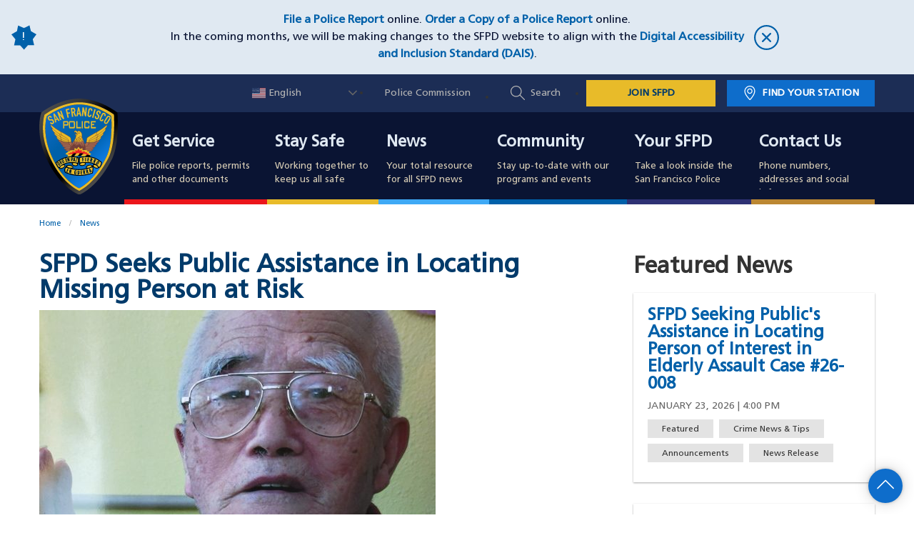

--- FILE ---
content_type: text/html; charset=UTF-8
request_url: https://www.sanfranciscopolice.org/news/sfpd-seeks-public-assistance-locating-missing-person-risk
body_size: 16854
content:
<!DOCTYPE html><html lang="en" dir="ltr" prefix="og: https://ogp.me/ns#"><head><script async src="https://www.googletagmanager.com/gtag/js?id=UA-73920273-1"></script><script>window.dataLayer = window.dataLayer || [];function gtag(){dataLayer.push(arguments)};gtag("js", new Date());gtag("set", "developer_id.dMDhkMT", true);gtag("config", "UA-73920273-1", {"groups":"default","anonymize_ip":true,"page_placeholder":"PLACEHOLDER_page_path","allow_ad_personalization_signals":false});</script><link rel="canonical" href="https://www.sanfranciscopolice.org/news/sfpd-seeks-public-assistance-locating-missing-person-risk" /><link rel="shortlink" href="https://www.sanfranciscopolice.org/node/35291" /><meta name="referrer" content="unsafe-url" /><meta name="rights" content="Copyright ©2026 All rights reserved." /><meta property="og:site_name" content="San Francisco Police Department" /><meta property="og:type" content="article" /><meta property="og:url" content="https://www.sanfranciscopolice.org/news/sfpd-seeks-public-assistance-locating-missing-person-risk" /><meta property="og:title" content="SFPD Seeks Public Assistance in Locating Missing Person at Risk | San Francisco Police Department" /><meta property="og:updated_time" content="2020-12-15T05:54:51+00:00" /><meta property="og:locale" content="en_US" /><meta property="article:published_time" content="2020-12-15T05:54:51+00:00" /><meta property="article:modified_time" content="2020-12-15T05:54:51+00:00" /><meta name="twitter:card" content="summary_large_image" /><meta name="twitter:title" content="SFPD Seeks Public Assistance in Locating Missing Person at Risk | San Francisco Police Department" /><script type="application/ld+json">{"@context": "https://schema.org","@graph": [{"@type": "NewsArticle","name": "SFPD Seeks Public Assistance in Locating Missing Person at Risk","headline": "SFPD Seeks Public Assistance in Locating Missing Person at Risk","about": ["Featured","News Release"],"image": {"@type": "ImageObject","url": "/sites/default/files/image/2020-12/SFPDMissingPerson20201214.jpg"},"datePublished": "2020-12-15T05:52:40+0000","dateModified": "2020-12-15T05:52:40+0000","isAccessibleForFree": "True","author": {"@type": "Person","@id": "https://www.sanfranciscopolice.org/news/sfpd-seeks-public-assistance-locating-missing-person-risk?author=","url": "https://www.sanfranciscopolice.org/news/sfpd-seeks-public-assistance-locating-missing-person-risk?author="},"publisher": {"@type": "Organization","@id": "https://www.sanfranciscopolice.org/","name": "San Francisco Police Department","url": "https://www.sanfranciscopolice.org/","logo": {"@type": "ImageObject","url": "https://www.sanfranciscopolice.org/themes/sfpd/logo.svg"}},"mainEntityOfPage": "https://www.sanfranciscopolice.org/news/sfpd-seeks-public-assistance-locating-missing-person-risk"},{"@type": "WebPage","@id": "https://www.sanfranciscopolice.org/news/sfpd-seeks-public-assistance-locating-missing-person-risk","breadcrumb": {"@type": "BreadcrumbList","itemListElement": [{"@type": "ListItem","position": 1,"name": "Home","item": "https://www.sanfranciscopolice.org/"},{"@type": "ListItem","position": 2,"name": "News","item": "https://www.sanfranciscopolice.org/news"}]},"publisher": {"@type": "Organization","@id": "https://www.sanfranciscopolice.org/","name": "San Francisco Police Department","url": "https://www.sanfranciscopolice.org/","logo": {"@type": "ImageObject","url": "https://www.sanfranciscopolice.org/themes/sfpd/logo.svg"}},"isAccessibleForFree": "True"}]
}</script><link rel="alternate" hreflang="en" href="https://www.sanfranciscopolice.org/news/sfpd-seeks-public-assistance-locating-missing-person-risk" /><link rel="alternate" hreflang="zh-hant" href="https://www.sanfranciscopolice.org/zh-hant/node/35291" /><link rel="alternate" hreflang="fil" href="https://www.sanfranciscopolice.org/fil/node/35291" /><link rel="alternate" hreflang="ru" href="https://www.sanfranciscopolice.org/ru/node/35291" /><link rel="alternate" hreflang="es" href="https://www.sanfranciscopolice.org/es/node/35291" /><link rel="alternate" hreflang="vi" href="https://www.sanfranciscopolice.org/vi/node/35291" /><link rel="icon" href="/themes/custom/sfpd/favicon.ico" type="image/vnd.microsoft.icon" /><link rel="preconnect" href="https://translate.googleapis.com" /><title>SFPD Seeks Public Assistance in Locating Missing Person at Risk | San Francisco Police Department</title><link rel="stylesheet" media="all" href="/themes/contrib/stable/css/core/components/progress.module.css?t9d3r2" /><link rel="stylesheet" media="all" href="/themes/contrib/stable/css/core/components/ajax-progress.module.css?t9d3r2" /><link rel="stylesheet" media="all" href="/themes/contrib/stable/css/system/components/align.module.css?t9d3r2" /><link rel="stylesheet" media="all" href="/themes/contrib/stable/css/system/components/fieldgroup.module.css?t9d3r2" /><link rel="stylesheet" media="all" href="/themes/contrib/stable/css/system/components/container-inline.module.css?t9d3r2" /><link rel="stylesheet" media="all" href="/themes/contrib/stable/css/system/components/clearfix.module.css?t9d3r2" /><link rel="stylesheet" media="all" href="/themes/contrib/stable/css/system/components/details.module.css?t9d3r2" /><link rel="stylesheet" media="all" href="/themes/contrib/stable/css/system/components/hidden.module.css?t9d3r2" /><link rel="stylesheet" media="all" href="/themes/contrib/stable/css/system/components/item-list.module.css?t9d3r2" /><link rel="stylesheet" media="all" href="/themes/contrib/stable/css/system/components/js.module.css?t9d3r2" /><link rel="stylesheet" media="all" href="/themes/contrib/stable/css/system/components/nowrap.module.css?t9d3r2" /><link rel="stylesheet" media="all" href="/themes/contrib/stable/css/system/components/position-container.module.css?t9d3r2" /><link rel="stylesheet" media="all" href="/themes/contrib/stable/css/system/components/reset-appearance.module.css?t9d3r2" /><link rel="stylesheet" media="all" href="/themes/contrib/stable/css/system/components/resize.module.css?t9d3r2" /><link rel="stylesheet" media="all" href="/themes/contrib/stable/css/system/components/system-status-counter.css?t9d3r2" /><link rel="stylesheet" media="all" href="/themes/contrib/stable/css/system/components/system-status-report-counters.css?t9d3r2" /><link rel="stylesheet" media="all" href="/themes/contrib/stable/css/system/components/system-status-report-general-info.css?t9d3r2" /><link rel="stylesheet" media="all" href="/themes/contrib/stable/css/system/components/tablesort.module.css?t9d3r2" /><link rel="stylesheet" media="all" href="/libraries/rrssb-plus/css/rrssb.css?t9d3r2" /><link rel="stylesheet" media="all" href="/sites/default/files/rrssb/rrssb.b9af7c7f.css?t9d3r2" /><link rel="stylesheet" media="all" href="/libraries/select2/dist/css/select2.min.css?t9d3r2" /><link rel="stylesheet" media="all" href="//cdnjs.cloudflare.com/ajax/libs/font-awesome/5.15.3/css/all.min.css" /><link rel="stylesheet" media="all" href="/themes/contrib/stable/css/views/views.module.css?t9d3r2" /><link rel="stylesheet" media="all" href="/modules/contrib/better_exposed_filters/css/better_exposed_filters.css?t9d3r2" /><link rel="stylesheet" media="all" href="https://cdn.jsdelivr.net/npm/file-icon-vectors@1.0.0/dist/file-icon-classic.min.css" /><link rel="stylesheet" media="all" href="/modules/contrib/file_type_indicator/css/style.css?t9d3r2" /><link rel="stylesheet" media="all" href="/libraries/datatables/datatables.min.css?t9d3r2" /><link rel="stylesheet" media="all" href="/modules/contrib/sitewide_alert/css/sitewide_alert.css?t9d3r2" /><link rel="stylesheet" media="all" href="/modules/contrib/social_media_links/css/social_media_links.theme.css?t9d3r2" /><link rel="stylesheet" media="all" href="/themes/contrib/classy/css/components/messages.css?t9d3r2" /><link rel="stylesheet" media="all" href="/themes/custom/sfpd/css/styles.min.css?t9d3r2" /><meta name="viewport" content="width=device-width, initial-scale=1"></head><body class="news-sfpd-seeks-public-assistance-locating-missing-person-risk page-35291 path-node page-node-type-news"> <a href="#main-content" class="visually-hidden focusable skip-link"> Skip to main content </a><div class="dialog-off-canvas-main-canvas" data-off-canvas-main-canvas><div class="region region-alert"><div id="block-sitewidealert" class="block block-sitewide-alert-block"><div data-sitewide-alert></div></div></div><div class="layout-container"> <header role="banner" class="site-header"><div class="region region-header-upper"><div class="header-upper-interior grid-container"><div id="block-sfpd-branding" class="block block-system block-system-branding-block"> <a href="/" title="Home" rel="home" class="site-logo"> <img src="/themes/custom/sfpd/logo.svg" alt="San Francisco Police Department" /> </a> <a href="/" title="Home" rel="home" class="site-name"> San Francisco<br />Police Department </a><div class="menu-btn"> <span class="visually-hidden">Toggle Menu</span><div class="menu-btn-interior"><div class="menu-open-icon"> <svg xmlns="http://www.w3.org/2000/svg" viewBox="0 0 1024 1024"><path d="M27 193.6c-8.2-8.2-12.2-18.6-12.2-31.2s4-23 12.2-31.2S45.6 119 58.2 119h912.4c12.6 0 23 4 31.2 12.2s12.2 18.6 12.2 31.2-4 23-12.2 31.2-18.6 12.2-31.2 12.2H58.2c-12.6 0-23-4-31.2-12.2zm974.8 285.2c8.2 8.2 12.2 18.6 12.2 31.2s-4 23-12.2 31.2-18.6 12.2-31.2 12.2H58.2c-12.6 0-23-4-31.2-12.2S14.8 522.6 14.8 510s4-23 12.2-31.2 18.6-12.2 31.2-12.2h912.4c12.6 0 23 4 31.2 12.2zm0 347.4c8.2 8.2 12.2 18.6 12.2 31.2s-4 23-12.2 31.2-18.6 12.2-31.2 12.2H58.2c-12.6 0-23-4-31.2-12.2S14.8 870 14.8 857.4s4-23 12.2-31.2S45.6 814 58.2 814h912.4c12.6 0 23 4.2 31.2 12.2z"/></svg></div><div class="close-icon"> <svg xmlns="http://www.w3.org/2000/svg" viewBox="0 0 1024 1024"><path d="M512 0C229.232 0 0 229.232 0 512c0 282.784 229.232 512 512 512 282.784 0 512-229.216 512-512C1024 229.232 794.784 0 512 0zm0 961.008c-247.024 0-448-201.984-448-449.01 0-247.024 200.976-448 448-448s448 200.977 448 448-200.976 449.01-448 449.01zm181.008-630.016c-12.496-12.496-32.752-12.496-45.248 0L512 466.752l-135.76-135.76c-12.496-12.496-32.752-12.496-45.264 0-12.496 12.496-12.496 32.752 0 45.248L466.736 512l-135.76 135.76c-12.496 12.48-12.496 32.769 0 45.249 12.496 12.496 32.752 12.496 45.264 0L512 557.249l135.76 135.76c12.496 12.496 32.752 12.496 45.248 0 12.496-12.48 12.496-32.769 0-45.249L557.248 512l135.76-135.76c12.512-12.512 12.512-32.768 0-45.248z"/></svg></div></div><div class="menu-helper-text visually-hidden">Menu</div><div class="menu-helper-text-open visually-hidden">Close</div></div></div><div id="block-gtranslate" class="block block-gtranslate block-gtranslate-block"><div class="gtranslate_wrapper"></div><script>window.gtranslateSettings = {"switcher_horizontal_position":"inline","switcher_vertical_position":"inline","horizontal_position":"inline","vertical_position":"inline","float_switcher_open_direction":"top","switcher_open_direction":"bottom","default_language":"en","native_language_names":1,"detect_browser_language":1,"add_new_line":1,"select_language_label":"Select Language","flag_size":16,"flag_style":"2d","globe_size":60,"alt_flags":{"en":"usa"},"wrapper_selector":".gtranslate_wrapper","url_structure":"none","custom_domains":null,"languages":["en","ar","bg","zh-CN","zh-TW","hr","cs","da","nl","fi","fr","de","el","hi","it","ja","ko","no","pl","pt","ro","ru","es","sv","ca","tl","iw","id","lv","lt","sr","sk","sl","uk","vi","sq","et","gl","hu","mt","th","tr","fa","af","ms","sw","ga","cy","be","is","mk","yi","hy","az","eu","ka","ht","ur","bn","bs","ceb","eo","gu","ha","hmn","ig","jw","kn","km","lo","la","mi","mr","mn","ne","pa","so","ta","te","yo","zu","my","ny","kk","mg","ml","si","st","su","tg","uz","am","co","haw","ku","ky","lb","ps","sm","gd","sn","sd","fy","xh"],"custom_css":""};</script><script>(function(){var js = document.createElement('script');js.setAttribute('src', 'https://cdn.gtranslate.net/widgets/latest/dwf.js');js.setAttribute('data-gt-orig-url', '/news/sfpd-seeks-public-assistance-locating-missing-person-risk');js.setAttribute('data-gt-orig-domain', 'www.sanfranciscopolice.org');document.body.appendChild(js);})();</script></div><nav role="navigation" aria-labelledby="block-utilitynav-menu" id="block-utilitynav"> <span class="visually-hidden" id="block-utilitynav-menu">Utility Nav</span><ul><li> <a href="http://sfgov.org/policecommission/police-commission">Police Commission</a></li><li> <a href="" class="global-search-button">Search</a></li><li> <a href="https://www.joinsfpd.com" target="_blank" class="join-sfpd-link">JOIN SFPD</a></li><li> <a href="/your-sfpd/sfpd-stations/station-finder" class="find-station-button" data-drupal-link-system-path="node/321">Find Your Station</a></li></ul> </nav></div></div><div class="region region-header-search"><div class="grid-container header-search-grid-container"> <span class="search-title">How Can We Help You?</span><div class="views-exposed-form bef-exposed-form block block-views block-views-exposed-filter-blockacquia-search-page-2" data-drupal-selector="views-exposed-form-acquia-search-page-2" id="block-exposedformacquia-searchpage-2"><form action="/search" method="get" id="views-exposed-form-acquia-search-page-2" accept-charset="UTF-8"><div class="js-form-item form-item js-form-type-textfield form-item-search js-form-item-search"> <input placeholder="Example: I need to file a report" data-drupal-selector="edit-search" data-msg-maxlength="This field has a maximum length of 128." type="text" id="edit-search" name="search" value="" size="30" maxlength="128" class="form-text" /></div><div data-drupal-selector="edit-actions-acquia-search" class="form-actions js-form-wrapper form-wrapper" id="edit-actions-acquia-search"><input aria-label="Search" data-drupal-selector="edit-submit-acquia-search" type="submit" id="edit-submit-acquia-search" value="Search" class="button js-form-submit form-submit" /></div></form></div><div class="views-element-container block block-views block-views-blockpopular-search-terms-popular-search-terms-block" id="block-views-block-popular-search-terms-popular-search-terms-block"><h2 class="block-title">Popular Search Terms:</h2><div><div class="view view-popular-search-terms view-id-popular_search_terms view-display-id-popular_search_terms_block js-view-dom-id-1cb29496b33a5b615fcbfa4b8df6efa7677df6d8eb989610d6fbdafe39ffcd0f" id="popular_search_terms"><div class="view-content" id="popular_search_terms-view-content"><div><ul class="popular-search-terms"><li><a href="en/search?search=Ride Along">Ride Along</a></li><li><a href="en/search?search=Police or Supplemental Report">Police or Supplemental Report</a></li><li><a href="en/search?search=Jobs">Jobs</a></li><li><a href="en/search?search=Policy">Policy</a></li><li><a href="en/search?search=Crime Stats">Crime Stats</a></li><li><a href="en/search?search=Homeless">Homeless</a></li><li><a href="en/search?search=Missing Persons">Missing Persons</a></li><li><a href="en/search?search=Use of Force">Use of Force</a></li></ul></div></div></div></div></div> <button id="search-close" type="button"> <svg xmlns="http://www.w3.org/2000/svg" viewBox="0 0 1024 1024"><path d="M512 0C229.232 0 0 229.232 0 512c0 282.784 229.232 512 512 512 282.784 0 512-229.216 512-512C1024 229.232 794.784 0 512 0zm0 961.008c-247.024 0-448-201.984-448-449.01 0-247.024 200.976-448 448-448s448 200.977 448 448-200.976 449.01-448 449.01zm181.008-630.016c-12.496-12.496-32.752-12.496-45.248 0L512 466.752l-135.76-135.76c-12.496-12.496-32.752-12.496-45.264 0-12.496 12.496-12.496 32.752 0 45.248L466.736 512l-135.76 135.76c-12.496 12.48-12.496 32.769 0 45.249 12.496 12.496 32.752 12.496 45.264 0L512 557.249l135.76 135.76c12.496 12.496 32.752 12.496 45.248 0 12.496-12.48 12.496-32.769 0-45.249L557.248 512l135.76-135.76c12.512-12.512 12.512-32.768 0-45.248z"/></svg> <span class="show-for-sr">Close Search Box</span> </button></div></div><div class="region region-mobile-utility"> <nav role="navigation" aria-labelledby="block-mobileutilitynav-menu" id="block-mobileutilitynav"> <span class="visually-hidden" id="block-mobileutilitynav-menu">Mobile Utility Nav</span><ul><li> <a href="/your-sfpd/sfpd-stations/station-finder" data-drupal-link-system-path="node/321">Find Your Station</a></li><li> <a href="/search" class="global-search-button" data-drupal-link-system-path="search">Search</a></li><li> <a href="/contact-and-directory" data-drupal-link-system-path="node/1561">Contact Us</a></li></ul> </nav></div> </header><div class="region region-header"><div class="region-header-interior"> <nav role="navigation" aria-labelledby="block-sfpd-main-menu-menu" id="block-sfpd-main-menu"> <span class="visually-hidden" id="block-sfpd-main-menu-menu">Main navigation</span><ul class="menu main-menu menu-level-0"><li class="menu-item menu-item--expanded" tabindex="0"><div class="cover-link-wrapper"> <a href="/get-service" class="cover-link"><span class="show-for-sr">Get Service</span></a><div class="l1-link-wrapper"> <a href="/get-service" data-drupal-link-system-path="node/506">Get Service</a> <span class="l1-menu-toggle"> <svg xmlns="http://www.w3.org/2000/svg" viewBox="0 0 1024 1024"><path d="M271.653 1023.192c-8.685 0-17.573-3.432-24.238-10.097-13.33-13.33-13.33-35.144 0-48.474L703.67 508.163 254.08 58.573c-13.33-13.331-13.33-35.145 0-48.475 13.33-13.33 35.143-13.33 48.473 0L776.38 483.925c13.33 13.33 13.33 35.143 0 48.473l-480.492 480.694c-6.665 6.665-15.551 10.099-24.236 10.099z"/></svg> </span></div><div class="menu-l1-desc"><div class="field field--name-field-menu-l1-desc field--type-string field--label-hidden field__item">File police reports, permits and other documents</div></div></div><div class="menu_link_content menu-link-contentmain view-mode-default menu-dropdown menu-dropdown-0 menu-l2-wrapper menu-type-default"><div class="l2-dropdown-interior"><div class="grid-container"><ul class="menu menu-level-1"><li class="open-column menu-item"><div class="menu_link_content menu-link-contentmain view-mode-default menu-dropdown menu-dropdown-1 menu-type-default"> <a href="/get-service/police-reports"> Police Reports </a><div class="grid-container"></div></div><div class="menu_link_content menu-link-contentmain view-mode-default menu-dropdown menu-dropdown-1 menu-type-default"> <a href="/get-service/request-police-report-copy"> Request Police Report Copies </a></div><div class="menu_link_content menu-link-contentmain view-mode-default menu-dropdown menu-dropdown-1 menu-type-default"> <a href="/get-service/public-records-request"> Public Records Request </a></div><div class="menu_link_content menu-link-contentmain view-mode-default menu-dropdown menu-dropdown-1 menu-type-default"> <a href="/get-service/obtain-clearance-letter"> Obtain a Letter of Clearance </a></div></li><li class="open-column menu-item"><div class="menu_link_content menu-link-contentmain view-mode-default menu-dropdown menu-dropdown-1 menu-type-default"> <a href="/get-service/auto-burglary"> Auto Burglary </a></div><div class="menu_link_content menu-link-contentmain view-mode-default menu-dropdown menu-dropdown-1 menu-type-default"> <a href="/get-service/guide-language-assistance-services"> Guide to Language Assistance Services </a></div><div class="menu_link_content menu-link-contentmain view-mode-default menu-dropdown menu-dropdown-1 menu-type-default"> <a href="/get-service/police-law-enforcement-services-ples"> Police Law Enforcement Services (PLES) </a></div><div class="menu_link_content menu-link-contentmain view-mode-default menu-dropdown menu-dropdown-1 menu-type-default"> <a href="/get-service/homelessness"> Homelessness </a></div><div class="menu_link_content menu-link-contentmain view-mode-default menu-dropdown menu-dropdown-1 menu-type-default"> <a href="/get-service/lost-and-found"> Lost and Found </a></div><li class="open-column menu-item menu-item--collapsed"><div class="menu_link_content menu-link-contentmain view-mode-default menu-dropdown menu-dropdown-1 menu-type-default"> <a href="/get-service/permits"> Permits </a></div><div class="menu_link_content menu-link-contentmain view-mode-default menu-dropdown menu-dropdown-1 menu-type-default"> <a href="/get-service/police-commendation"> Police Commendation </a></div><div class="menu_link_content menu-link-contentmain view-mode-default menu-dropdown menu-dropdown-1 menu-type-default"> <a href="/get-service/police-complaint"> Police Complaint </a></div><div class="menu_link_content menu-link-contentmain view-mode-default menu-dropdown menu-dropdown-1 menu-type-default"> <a href="/get-service/restraining-order-information"> Restraining Orders </a></div><div class="menu_link_content menu-link-contentmain view-mode-default menu-dropdown menu-dropdown-1 menu-type-default"> <a href="/get-service/sexual-assault"> Sexual Assault </a></div><li class="open-column menu-item menu-item--collapsed"><div class="menu_link_content menu-link-contentmain view-mode-default menu-dropdown menu-dropdown-1 menu-type-default"> <a href="/get-service/towed-vehicle-information"> Towed Vehicle Information </a></div><div class="menu_link_content menu-link-contentmain view-mode-default menu-dropdown menu-dropdown-1 menu-type-default"> <a href="/get-service/vehicle-citation-and-moving-violation-information"> Vehicle Citation and Moving Violation Information </a></div><div class="menu_link_content menu-link-contentmain view-mode-default menu-dropdown menu-dropdown-1 menu-type-default"> <a href="/get-service/victim-services"> Victim Services </a></div><div class="menu_link_content menu-link-contentmain view-mode-default menu-dropdown menu-dropdown-1 menu-type-default"> <a href="/get-service/when-call-9-1-1"> When to Call 9-1-1 </a><div class="grid-container"><div class="field field--name-field-menu-l2-link field--type-link field--label-hidden field__item"><a href="/get-service">Find More Services</a></div></div></div></li></ul><div class="grid-container"></div></div></div></div></li><li class="menu-item menu-item--expanded" tabindex="0"><div class="cover-link-wrapper"> <a href="/stay-safe" class="cover-link"><span class="show-for-sr">Stay Safe</span></a><div class="l1-link-wrapper"> <a href="/stay-safe" data-drupal-link-system-path="node/106">Stay Safe</a> <span class="l1-menu-toggle"> <svg xmlns="http://www.w3.org/2000/svg" viewBox="0 0 1024 1024"><path d="M271.653 1023.192c-8.685 0-17.573-3.432-24.238-10.097-13.33-13.33-13.33-35.144 0-48.474L703.67 508.163 254.08 58.573c-13.33-13.331-13.33-35.145 0-48.475 13.33-13.33 35.143-13.33 48.473 0L776.38 483.925c13.33 13.33 13.33 35.143 0 48.473l-480.492 480.694c-6.665 6.665-15.551 10.099-24.236 10.099z"/></svg> </span></div><div class="menu-l1-desc"><div class="field field--name-field-menu-l1-desc field--type-string field--label-hidden field__item">Working together to keep us all safe</div></div></div><div class="menu_link_content menu-link-contentmain view-mode-default menu-dropdown menu-dropdown-0 menu-l2-wrapper menu-type-default"><div class="l2-dropdown-interior"><div class="grid-container"><ul class="menu menu-level-1"><li class="open-column menu-item menu-item--expanded"><div class="menu_link_content menu-link-contentmain view-mode-default menu-dropdown menu-dropdown-1 menu-type-default"> <a href="/stay-safe"> Crime Prevention </a><div class="grid-container"><ul class="menu menu-level-2"><div class="menu_link_content menu-link-contentmain view-mode-default menu-dropdown menu-dropdown-2 menu-type-default"> <a href="/stay-safe/crime-prevention/domestic-violence-elder-abuse"> Domestic Violence or Elder Abuse </a></div><div class="menu_link_content menu-link-contentmain view-mode-default menu-dropdown menu-dropdown-2 menu-type-default"> <a href="/stay-safe/crime-prevention/financial-crimes"> Financial Crimes </a></div><div class="menu_link_content menu-link-contentmain view-mode-default menu-dropdown menu-dropdown-2 menu-type-default"> <a href="/stay-safe/crime-prevention/park-smart"> Park Smart </a></div><div class="menu_link_content menu-link-contentmain view-mode-default menu-dropdown menu-dropdown-2 menu-type-default"> <a href="/stay-safe/crime-prevention/prevent-bike-theft"> Prevent Bike Theft </a></div><div class="menu_link_content menu-link-contentmain view-mode-default menu-dropdown menu-dropdown-2 menu-type-default"> <a href="/prostitution"> Prostitution and Human Trafficking </a></div><div class="menu_link_content menu-link-contentmain view-mode-default menu-dropdown menu-dropdown-2 menu-type-default"> <a href="/stay-safe/crime-prevention/graffiti-abatement"> Graffiti Abatement </a></div></ul></div></div><li class="open-column menu-item menu-item--expanded"><div class="menu_link_content menu-link-contentmain view-mode-default menu-dropdown menu-dropdown-1 menu-type-default"> <a href="https://www.sanfranciscopolice.org/stay-safe#jump-menu-7011__item-2"> Safety Tips </a><div class="grid-container"><ul class="menu menu-level-2"><div class="menu_link_content menu-link-contentmain view-mode-default menu-dropdown menu-dropdown-2 menu-type-default"> <a href="/stay-safe/safety-tips/child-seat-safety"> Child Seat Safety </a></div><div class="menu_link_content menu-link-contentmain view-mode-default menu-dropdown menu-dropdown-2 menu-type-default"> <a href="/stay-safe/safety-tips/dangerous-dogs"> Dangerous Dogs </a></div><div class="menu_link_content menu-link-contentmain view-mode-default menu-dropdown menu-dropdown-2 menu-type-default"> <a href="/stay-safe/safety-tips/disaster-preparedness"> Disaster Preparedness </a></div><div class="menu_link_content menu-link-contentmain view-mode-default menu-dropdown menu-dropdown-2 menu-type-default"> <a href="/stay-safe/safety-tips/halloween-safety-tips"> Halloween Safety Tips </a></div><div class="menu_link_content menu-link-contentmain view-mode-default menu-dropdown menu-dropdown-2 menu-type-default"> <a href="/stay-safe/safety-tips/lunar-new-year-safety-tips"> Lunar New Year Safety Tips </a></div><div class="menu_link_content menu-link-contentmain view-mode-default menu-dropdown menu-dropdown-2 menu-type-default"> <a href="/pridesafety"> Pride Safety Tips </a></div><div class="menu_link_content menu-link-contentmain view-mode-default menu-dropdown menu-dropdown-2 menu-type-default"> <a href="/stay-safe/safety-tips/safe-shopper-tips"> Safe Shopper Tips </a></div></li><div class="menu_link_content menu-link-contentmain view-mode-default menu-dropdown menu-dropdown-2 menu-type-default"> <a href="/cyber-safety-tips"> Online Safety Tips </a></div></ul></div></div><li class="open-column menu-item menu-item--expanded"><div class="menu_link_content menu-link-contentmain view-mode-default menu-dropdown menu-dropdown-1 menu-type-default"> <a href="https://www.sanfranciscopolice.org/stay-safe#jump-menu-7011__item-3"> Crime Data </a><div class="grid-container"><ul class="menu menu-level-2"><div class="menu_link_content menu-link-contentmain view-mode-default menu-dropdown menu-dropdown-2 menu-type-default"> <a href="/stay-safe/crime-data/crime-dashboard"> Crime Dashboard </a></div><div class="menu_link_content menu-link-contentmain view-mode-default menu-dropdown menu-dropdown-2 menu-type-default"> <a href="/stay-safe/crime-data/crime-reports"> Crime Reports </a></div><div class="menu_link_content menu-link-contentmain view-mode-default menu-dropdown menu-dropdown-2 menu-type-default"> <a href="/stay-safe/crime-data/clearance-rates-dashboard"> Clearance Rates Dashboard </a></div><div class="menu_link_content menu-link-contentmain view-mode-default menu-dropdown menu-dropdown-2 menu-type-default"> <a href="/stay-safe/crime-data/traffic-violation-reports"> Traffic Violation Reports </a></div><div class="menu_link_content menu-link-contentmain view-mode-default menu-dropdown menu-dropdown-2 menu-type-default"> <a href="/stay-safe/crime-data/drug-market-agency-coordination-center"> Drug Market Agency Coordination Center </a></div></ul></div></div><li class="open-column menu-item menu-item--expanded"><div class="menu_link_content menu-link-contentmain view-mode-default menu-dropdown menu-dropdown-1 menu-type-default"> <a href="https://www.sanfranciscopolice.org/stay-safe#jump-menu-7011__item-4"> Ongoing Investigations </a><div class="grid-container"><ul class="menu menu-level-2"><div class="menu_link_content menu-link-contentmain view-mode-default menu-dropdown menu-dropdown-2 menu-type-default"> <a href="/stay-safe/ongoing-investigations/homicides-and-cold-cases"> Homicides and Cold Cases </a></div><div class="menu_link_content menu-link-contentmain view-mode-default menu-dropdown menu-dropdown-2 menu-type-default"> <a href="/stay-safe/ongoing-investigations/missing-persons"> Missing Persons </a></div><div class="menu_link_content menu-link-contentmain view-mode-default menu-dropdown menu-dropdown-2 menu-type-default"> <a href="/stay-safe/ongoing-investigations/most-wanted"> Most Wanted </a><div class="grid-container"><div class="field field--name-field-menu-l2-link field--type-link field--label-hidden field__item"><a href="/stay-safe">See More Safety Information</a></div></div></div></li></ul></div></div></ul><div class="grid-container"></div></div></div></div></li><li class="menu-item" tabindex="0"><div class="cover-link-wrapper"> <a href="/news" class="cover-link"><span class="show-for-sr">News</span></a><div class="l1-link-wrapper"> <a href="/news" data-drupal-link-system-path="node/111">News</a></div><div class="menu-l1-desc"><div class="field field--name-field-menu-l1-desc field--type-string field--label-hidden field__item">Your total resource for all SFPD news</div></div></div><div class="menu_link_content menu-link-contentmain view-mode-default menu-dropdown menu-dropdown-0 menu-l2-wrapper menu-type-default"></div></li><li class="menu-item menu-item--expanded" tabindex="0"><div class="cover-link-wrapper"> <a href="/community" class="cover-link"><span class="show-for-sr">Community</span></a><div class="l1-link-wrapper"> <a href="/community" data-drupal-link-system-path="node/116">Community</a> <span class="l1-menu-toggle"> <svg xmlns="http://www.w3.org/2000/svg" viewBox="0 0 1024 1024"><path d="M271.653 1023.192c-8.685 0-17.573-3.432-24.238-10.097-13.33-13.33-13.33-35.144 0-48.474L703.67 508.163 254.08 58.573c-13.33-13.331-13.33-35.145 0-48.475 13.33-13.33 35.143-13.33 48.473 0L776.38 483.925c13.33 13.33 13.33 35.143 0 48.473l-480.492 480.694c-6.665 6.665-15.551 10.099-24.236 10.099z"/></svg> </span></div><div class="menu-l1-desc"><div class="field field--name-field-menu-l1-desc field--type-string field--label-hidden field__item">Stay up-to-date with our programs and events</div></div></div><div class="menu_link_content menu-link-contentmain view-mode-default menu-dropdown menu-dropdown-0 menu-l2-wrapper menu-type-default"><div class="l2-dropdown-interior"><div class="grid-container"><ul class="menu menu-level-1"><li class="open-column menu-item menu-item--expanded"><div class="menu_link_content menu-link-contentmain view-mode-default menu-dropdown menu-dropdown-1 menu-type-default"> <a href="https://www.sanfranciscopolice.org/community#jump-menu-8156__item-3"> Events </a><div class="grid-container"><ul class="menu menu-level-2"><div class="menu_link_content menu-link-contentmain view-mode-default menu-dropdown menu-dropdown-2 menu-type-default"> <a href="/community/events/coffee-cop"> Coffee with a Cop </a></div><div class="menu_link_content menu-link-contentmain view-mode-default menu-dropdown menu-dropdown-2 menu-type-default"> <a href="/community/community-surveys"> Community Surveys </a></div><div class="menu_link_content menu-link-contentmain view-mode-default menu-dropdown menu-dropdown-2 menu-type-default"> <a href="/community/events/cover-your-k-9-fundraiser"> Cover Your K-9 </a></div><div class="menu_link_content menu-link-contentmain view-mode-default menu-dropdown menu-dropdown-2 menu-type-default"> <a href="/community/events/holiday-outreach"> Holiday Outreach </a></div></li><div class="menu_link_content menu-link-contentmain view-mode-default menu-dropdown menu-dropdown-2 menu-type-default"> <a href="/nno"> National Night Out </a></div></ul></div></div><div class="menu_link_content menu-link-contentmain view-mode-default menu-dropdown menu-dropdown-1 menu-type-default"> <a href="/community#jump-menu-8156__item-5"> Station&#039;s Meetings </a><div class="grid-container"><ul class="menu menu-level-2"><div class="menu_link_content menu-link-contentmain view-mode-default menu-dropdown menu-dropdown-2 menu-type-default"> <a href="/community/stations-meetings/station-captains-community-meetings"> Station&#039;s Captain Community Meetings </a></div><div class="menu_link_content menu-link-contentmain view-mode-default menu-dropdown menu-dropdown-2 menu-type-default"> <a href="/community/stations-meetings/community-police-advisory-boards-cpabs"> Community Police Advisory Boards (CPABs) </a></div></ul></div></div><li class="open-column menu-item menu-item--expanded"><div class="menu_link_content menu-link-contentmain view-mode-default menu-dropdown menu-dropdown-1 menu-type-default"> <a href="/community"> Programs </a><div class="grid-container"><ul class="menu menu-level-2"><div class="menu_link_content menu-link-contentmain view-mode-default menu-dropdown menu-dropdown-2 menu-type-default"> <a href="/community/programs/auxilary-law-enforcement-response-team-alert-program"> Auxiliary Law Enforcement Response Team (ALERT) </a></div><div class="menu_link_content menu-link-contentmain view-mode-default menu-dropdown menu-dropdown-2 menu-type-default"> <a href="/community/programs/chiefs-community-police-advisory-forum"> Chief’s Community Police Advisory Forum </a></div><div class="menu_link_content menu-link-contentmain view-mode-default menu-dropdown menu-dropdown-2 menu-type-default"> <a href="/your-sfpd/explore-department/community-engagement"> Community Engagement </a></div><div class="menu_link_content menu-link-contentmain view-mode-default menu-dropdown menu-dropdown-2 menu-type-default"> <a href="/community/programs/community-liaison-unit"> Community Liaison Unit </a></div><div class="menu_link_content menu-link-contentmain view-mode-default menu-dropdown menu-dropdown-2 menu-type-default"> <a href="/CPA"> Community Police Academy </a></div><div class="menu_link_content menu-link-contentmain view-mode-default menu-dropdown menu-dropdown-2 menu-type-default"> <a href="/community-policy-working-groups"> Community Policy Working Groups </a></div><div class="menu_link_content menu-link-contentmain view-mode-default menu-dropdown menu-dropdown-2 menu-type-default"> <a href="/stay-safe/neighborhood-safety-team"> Neighborhood Safety Team </a></div><div class="menu_link_content menu-link-contentmain view-mode-default menu-dropdown menu-dropdown-2 menu-type-default"> <a href="/publicsafetycameras"> Public Safety Cameras </a></div><div class="menu_link_content menu-link-contentmain view-mode-default menu-dropdown menu-dropdown-2 menu-type-default"> <a href="/community/programs/reserve-police-officer-program"> Reserve Police Officer Program </a></div><div class="menu_link_content menu-link-contentmain view-mode-default menu-dropdown menu-dropdown-2 menu-type-default"> <a href="/community/programs/safe-place"> Safe Place </a></div><div class="menu_link_content menu-link-contentmain view-mode-default menu-dropdown menu-dropdown-2 menu-type-default"> <a href="/community/programs/sfpd-pink-patch-project"> SFPD Pink Patch Project </a></div></ul></div></div><li class="open-column menu-item menu-item--expanded"><div class="menu_link_content menu-link-contentmain view-mode-default menu-dropdown menu-dropdown-1 menu-type-default"> <a href="https://www.sanfranciscopolice.org/community#jump-menu-8156__item-2"> Youth </a><div class="grid-container"><ul class="menu menu-level-2"><div class="menu_link_content menu-link-contentmain view-mode-default menu-dropdown menu-dropdown-2 menu-type-default"> <a href="/community/youth/sf-police-activities-league-sfpal"> SF Police Activities League (SFPAL) </a></div><div class="menu_link_content menu-link-contentmain view-mode-default menu-dropdown menu-dropdown-2 menu-type-default"> <a href="/community/youth/summer-programs"> Summer Programs </a></div><div class="menu_link_content menu-link-contentmain view-mode-default menu-dropdown menu-dropdown-2 menu-type-default"> <a href="/community/youth/wilderness-adventure"> Wilderness Adventure </a></div></ul></div></div><li class="open-column menu-item"><div class="menu_link_content menu-link-contentmain view-mode-default menu-dropdown menu-dropdown-1 menu-type-default"> <a href="/contact-and-directory/sfpd-community-feedback"> Submit SFPD Feedback </a><div class="grid-container"><div class="field field--name-field-menu-l2-link field--type-link field--label-hidden field__item"><a href="/community#jump-menu-8156__item-4">SFPD Calendar</a></div></div></div><div class="menu_link_content menu-link-contentmain view-mode-default menu-dropdown menu-dropdown-1 menu-type-default"><div class="grid-container"><div class="field field--name-field-menu-l2-link field--type-link field--label-hidden field__item"><a href="/community/community-surveys">Take Community Surveys</a></div></div></div></li></ul><div class="grid-container"></div></div></div></div></li><li class="menu-item menu-item--expanded" tabindex="0"><div class="cover-link-wrapper"> <a href="/your-sfpd" class="cover-link"><span class="show-for-sr">Your SFPD</span></a><div class="l1-link-wrapper"> <a href="/your-sfpd" data-drupal-link-system-path="node/121">Your SFPD</a> <span class="l1-menu-toggle"> <svg xmlns="http://www.w3.org/2000/svg" viewBox="0 0 1024 1024"><path d="M271.653 1023.192c-8.685 0-17.573-3.432-24.238-10.097-13.33-13.33-13.33-35.144 0-48.474L703.67 508.163 254.08 58.573c-13.33-13.331-13.33-35.145 0-48.475 13.33-13.33 35.143-13.33 48.473 0L776.38 483.925c13.33 13.33 13.33 35.143 0 48.473l-480.492 480.694c-6.665 6.665-15.551 10.099-24.236 10.099z"/></svg> </span></div><div class="menu-l1-desc"><div class="field field--name-field-menu-l1-desc field--type-string field--label-hidden field__item">Take a look inside the San Francisco Police</div></div></div><div class="menu_link_content menu-link-contentmain view-mode-default menu-dropdown menu-dropdown-0 menu-l2-wrapper menu-type-default"><div class="l2-dropdown-interior"><div class="grid-container"><ul class="menu menu-level-1"><li class="open-column menu-item menu-item--expanded"><div class="menu_link_content menu-link-contentmain view-mode-default menu-dropdown menu-dropdown-1 menu-type-default"> <a href="/your-sfpd/leadership"> Leadership </a><div class="grid-container"></div></div><div class="menu_link_content menu-link-contentmain view-mode-default menu-dropdown menu-dropdown-1 menu-type-default"> <a href="/your-sfpd/medal-valor"> Awards and Accolades </a></div><div class="menu_link_content menu-link-contentmain view-mode-default menu-dropdown menu-dropdown-1 menu-type-default"> <a href="/your-sfpd/policies"> Policies </a></div><div class="menu_link_content menu-link-contentmain view-mode-default menu-dropdown menu-dropdown-1 menu-type-default"> <a href="/your-sfpd/published-reports"> Published Reports </a></div><div class="menu_link_content menu-link-contentmain view-mode-default menu-dropdown menu-dropdown-1 menu-type-default"> <a href="/your-sfpd/police-reform"> Police Reform </a></div><div class="menu_link_content menu-link-contentmain view-mode-default menu-dropdown menu-dropdown-1 menu-type-default"> <a href="/your-sfpd/community-surveys/surveys"> Community Surveys </a></div></li><li class="open-column menu-item menu-item--expanded"><div class="menu_link_content menu-link-contentmain view-mode-default menu-dropdown menu-dropdown-1 menu-type-default"> <a href="/your-sfpd/explore-department"> Explore the Department </a><div class="grid-container"><ul class="menu menu-level-2"><div class="menu_link_content menu-link-contentmain view-mode-default menu-dropdown menu-dropdown-2 menu-type-default"> <a href="/your-sfpd/explore-department/drones"> Drones </a></div><div class="menu_link_content menu-link-contentmain view-mode-default menu-dropdown menu-dropdown-2 menu-type-default"> <a href="/your-sfpd/explore-department/community-policing-annual-plans"> Community Policing Annual Plans </a></div><div class="menu_link_content menu-link-contentmain view-mode-default menu-dropdown menu-dropdown-2 menu-type-default"> <a href="/your-sfpd/explore-department/airport"> Airport </a></div><div class="menu_link_content menu-link-contentmain view-mode-default menu-dropdown menu-dropdown-2 menu-type-default"> <a href="/your-sfpd/explore-department/community-engagement"> Community Engagement </a></div><div class="menu_link_content menu-link-contentmain view-mode-default menu-dropdown menu-dropdown-2 menu-type-default"> <a href="/your-sfpd/explore-department/crisis-intervention-team-cit-program"> Crisis Intervention Team (CIT) </a></div><div class="menu_link_content menu-link-contentmain view-mode-default menu-dropdown menu-dropdown-2 menu-type-default"> <a href="/your-sfpd/forensic-services-division"> Forensic Services Division </a></div><div class="menu_link_content menu-link-contentmain view-mode-default menu-dropdown menu-dropdown-2 menu-type-default"> <a href="/your-sfpd/explore-department/investigations"> Investigations </a></div><div class="menu_link_content menu-link-contentmain view-mode-default menu-dropdown menu-dropdown-2 menu-type-default"> <a href="/your-sfpd/explore-department/k-9-unit"> K-9 Unit </a></div><div class="menu_link_content menu-link-contentmain view-mode-default menu-dropdown menu-dropdown-2 menu-type-default"> <a href="/your-sfpd/explore-department/mounted-patrol"> Mounted Patrol </a></div></ul></div></div><li class="open-column menu-item menu-item--expanded"><div class="menu_link_content menu-link-contentmain view-mode-default menu-dropdown menu-dropdown-1 menu-type-default"> <a href="/your-sfpd#paragraph-511"> SFPD Stations </a><div class="grid-container"><ul class="menu menu-level-2"><div class="menu_link_content menu-link-contentmain view-mode-default menu-dropdown menu-dropdown-2 menu-type-default"> <a href="/stations/bayview-station"> SFPD Bayview Station </a></div><div class="menu_link_content menu-link-contentmain view-mode-default menu-dropdown menu-dropdown-2 menu-type-default"> <a href="/stations/central-station"> SFPD Central Station </a></div><div class="menu_link_content menu-link-contentmain view-mode-default menu-dropdown menu-dropdown-2 menu-type-default"> <a href="/stations/ingleside-station"> SFPD Ingleside Station </a></div><div class="menu_link_content menu-link-contentmain view-mode-default menu-dropdown menu-dropdown-2 menu-type-default"> <a href="/stations/mission-station"> SFPD Mission Station </a><div class="grid-container"></div></div><div class="menu_link_content menu-link-contentmain view-mode-default menu-dropdown menu-dropdown-2 menu-type-default"> <a href="/stations/northern-station"> SFPD Northern Station </a></div><div class="menu_link_content menu-link-contentmain view-mode-default menu-dropdown menu-dropdown-2 menu-type-default"> <a href="/stations/park-station"> SFPD Park Station </a></div><div class="menu_link_content menu-link-contentmain view-mode-default menu-dropdown menu-dropdown-2 menu-type-default"> <a href="/stations/richmond-station"> SFPD Richmond Station </a></div><div class="menu_link_content menu-link-contentmain view-mode-default menu-dropdown menu-dropdown-2 menu-type-default"> <a href="/stations/southern-station"> SFPD Southern Station </a></div><div class="menu_link_content menu-link-contentmain view-mode-default menu-dropdown menu-dropdown-2 menu-type-default"> <a href="/stations/taraval-station"> SFPD Taraval Station </a></div><div class="menu_link_content menu-link-contentmain view-mode-default menu-dropdown menu-dropdown-2 menu-type-default"> <a href="/stations/tenderloin-station"> SFPD Tenderloin Station </a></div><div class="menu_link_content menu-link-contentmain view-mode-default menu-dropdown menu-dropdown-2 menu-type-default"> <a href="/your-sfpd/sfpd-stations/station-finder"> Find Your Station </a></div></li></ul></div></div><li class="open-column menu-item menu-item--expanded"><div class="menu_link_content menu-link-contentmain view-mode-default menu-dropdown menu-dropdown-1 menu-type-default"> <span class="non-linked-menu-title">History</span><div class="grid-container"><ul class="menu menu-level-2"><div class="menu_link_content menu-link-contentmain view-mode-default menu-dropdown menu-dropdown-2 menu-type-default"> <a href="/your-sfpd/sfpd-headquarters"> SFPD Headquarters </a></div><div class="menu_link_content menu-link-contentmain view-mode-default menu-dropdown menu-dropdown-2 menu-type-default"> <a href="/your-sfpd/spiral-gratitude"> Spiral of Gratitude </a></div><div class="menu_link_content menu-link-contentmain view-mode-default menu-dropdown menu-dropdown-2 menu-type-default"> <a href="/your-sfpd/history/chiefs-sfpd"> Chiefs of the SFPD </a></div></ul><div class="field field--name-field-menu-l2-link field--type-link field--label-hidden field__item"><a href="/get-service/police-commendation">THANK A POLICE OFFICER</a></div></div></div></ul><div class="grid-container"></div></div></div></div></li><li class="menu-item menu-item--expanded" tabindex="0"><div class="cover-link-wrapper"> <a href="/contact-and-directory" class="cover-link"><span class="show-for-sr">Contact Us</span></a><div class="l1-link-wrapper"> <a href="/contact-and-directory" data-drupal-link-system-path="node/1561">Contact Us</a> <span class="l1-menu-toggle"> <svg xmlns="http://www.w3.org/2000/svg" viewBox="0 0 1024 1024"><path d="M271.653 1023.192c-8.685 0-17.573-3.432-24.238-10.097-13.33-13.33-13.33-35.144 0-48.474L703.67 508.163 254.08 58.573c-13.33-13.331-13.33-35.145 0-48.475 13.33-13.33 35.143-13.33 48.473 0L776.38 483.925c13.33 13.33 13.33 35.143 0 48.473l-480.492 480.694c-6.665 6.665-15.551 10.099-24.236 10.099z"/></svg> </span></div><div class="menu-l1-desc"><div class="field field--name-field-menu-l1-desc field--type-string field--label-hidden field__item">Phone numbers, addresses and social info</div></div></div><div class="menu_link_content menu-link-contentmain view-mode-default menu-dropdown menu-dropdown-0 menu-l2-wrapper menu-type-default"><div class="field field--name-field-menu-l2-alert field--type-text-long field--label-hidden field__item"><p>Call 9-1-1&nbsp;in case of life-threatening emergencies or crimes in progress&nbsp;<br>(Police, Fire or Medical Emergencies within San Francisco)</p></div><div class="l2-dropdown-interior"><div class="grid-container"><ul class="menu menu-level-1"><li class="open-column close-column menu-item"><div class="menu_link_content menu-link-contentmain view-mode-default menu-dropdown menu-dropdown-1 menu-type-default"><div class="grid-container"><div class="field field--name-field-menu-l3-text field--type-text-long field--label-hidden field__item"><h3>Non-Emergency</h3><p><a href="tel:+1-415-553-0123" aria-label="call non-Emergency phone line at 1-415-553-0123" class>1-415-553-0123</a></p><p>For situations that require the police, but do not require an immediate response (e.g., loud parties, a group of juveniles loitering in front of your home, noise complaints).</p><h3>City Services &amp; Questions</h3><p><a href="tel:3-1-1" aria-label="call 3-1-1 for City Services &amp; Questions" class>3-1-1</a></p></div></div></div></li><li class="open-column close-column menu-item"><div class="menu_link_content menu-link-contentmain view-mode-default menu-dropdown menu-dropdown-1 menu-type-default"><div class="grid-container"><div class="field field--name-field-menu-l3-text field--type-text-long field--label-hidden field__item"><h3>Anonymous Tip Line</h3><p><a href="tel:+1-415-575-4444" aria-label="Call Anonymous Tip Line 1-415-575-4444" class>1-415-575-4444</a></p><p>For information regarding on-going criminal behavior occurring in your community.&nbsp;<br><a href="/node/27046" aria-label="Learn more about on-going criminal behavior occurring in your community" class>Learn more</a></p><h3>Text a Tip</h3><p>Enter&nbsp;TIP411 (847411)&nbsp;in the “To” field and the keyword “SFPD” in the text field, followed by the message.&nbsp;<br><a href="/node/27046" aria-label="Learn more about Text a Tip" class>Learn more</a></p></div></div></div></li><li class="open-column close-column menu-item"><div class="menu_link_content menu-link-contentmain view-mode-default menu-dropdown menu-dropdown-1 menu-type-default"><div class="grid-container"><div class="field field--name-field-menu-l3-text field--type-text-long field--label-hidden field__item"><h3>Contact Your Police Station</h3><p><a href="/node/796" aria-label="Bayview station webpage" class>Bayview</a> <a href="tel:+1-415-671-2300" aria-label="Call Bayview station at 1-415-671-2300" class>1-415-671-2300</a></p><p><a href="/node/806" aria-label="Central station webpage" class>Central</a> <a href="tel:+1-415-315-2400" aria-label="Call Central station at 1-415-315-2400" class>1-415-315-2400</a></p><p><a href="/node/576" aria-label="Ingleside station webpage" class>Ingleside</a> <a href="tel:+1-415-404-4000" aria-label="Call Ingleside at 1-415-404-4000" class>1-415-404-4000</a></p><p><a href="/node/556" aria-label="Mission station webpage" class>Mission</a> <a href="tel:+1-415-558-5400" aria-label="Call Mission station at 1-415-558-5400" class>1-415-558-5400</a></p><p><a href="/node/561" aria-label="Northern station webpage" class>Northern</a> <a href="tel:+1-415-614-3400" aria-label="Call Northern station 1-415-614-3400" class>1-415-614-3400</a></p><p><a href="/node/811" aria-label="Park station webpage" class>Park</a> <a href="tel:+1-415-242-3000" aria-label="Call Park Station 1-415-242-3000" class>1-415-242-3000</a></p><p><a href="/node/571" aria-label="Richmond station webpage" class>Richmond</a> <a href="tel:+1-415-666-8000" aria-label="Call Richmond station at 1-415-666-8000" class>1-415-666-8000</a></p><p><a href="/node/801" aria-label="Southern station webpage" class>Southern</a> <a href="tel:+1-415-575-6000" aria-label="Call Southern station at 1-415-575-6000" class>1-415-575-6000</a></p><p><a href="/node/581" aria-label="Taraval station webpage" class>Taraval</a> <a href="tel:+1-415-759-3100" aria-label="Call Taraval station at 1-415-759-3100" class>1-415-759-3100</a></p><p><a href="/node/586" aria-label="Tenderloin station webpage" class>Tenderloin</a> <a href="tel:+1-415-345-7300" aria-label="Call Tenderloin station at 1-415-345-7300" class>1-415-345-7300</a></p><p><a href="/node/321" class>Find Your Station</a></p></div></div></div></li><li class="open-column menu-item"><div class="menu_link_content menu-link-contentmain view-mode-default menu-dropdown menu-dropdown-1 menu-type-default"><div class="grid-container"><div class="field field--name-field-menu-l3-text field--type-text-long field--label-hidden field__item"><h3>SFPD Headquarters</h3><p>1245 3rd Street<br>San Francisco,&nbsp;CA 94158<br><a href="https://www.google.com/search?q=1245+3rd+Street+San+Francisco%2C+CA+94158&amp;oq=1245+3rd+Street+San+Francisco%2C+CA+94158&amp;aqs=chrome..69i57j0l3.244j0j7&amp;sourceid=chrome&amp;ie=UTF-8" target="_blank" aria-label="Get Directions to SFPD Headquarters" class>Get Directions</a></p><p>General Phone&nbsp;<a href="tel:+1-415-837-7000" aria-label="Call SFPD General Phone&nbsp;1-415-837-7000" class>1-415-837-7000</a></p><p><a href="/node/1561" class>Complete SFPD Directory</a></p><p>&nbsp;</p></div><div class="field field--name-field-menu-l2-link field--type-link field--label-hidden field__item"><a href="/get-service/police-commendation">Thank a Police Officer</a></div></div></div><div class="menu_link_content menu-link-contentmain view-mode-default menu-dropdown menu-dropdown-1 menu-type-default"><div class="grid-container"><div class="field field--name-field-menu-l2-link field--type-link field--label-hidden field__item"><a href="/contact-and-directory/sfpd-community-feedback">Submit SFPD Feedback</a></div></div></div></li></ul><div class="grid-container"></div></div></div></div></li></ul> </nav></div></div><div class="region region-highlighted grid-container"><div data-drupal-messages-fallback class="hidden"></div></div> <main role="main"> <a id="main-content" tabindex="-1"></a><div class="layout-content"><div class="region region-content"><div id="block-sfpd-content" class="block block-system block-system-main-block"> <article class="node node--type-news node--view-mode-full page-two-thirds basic-page news-page"><div class="block block-system block-system-breadcrumb-block"> <nav role="navigation" aria-label="Breadcrumb" class="sfpd-breadcrumbs"><ol><li> <a href="/">Home</a></li><li> <a href="/news">News</a></li></ol> </nav></div><div class="grid-x grid-margin-x"><div class="page-two-thirds-interior cell small-12 large-8"><h1 class="no-hero-title"><span>SFPD Seeks Public Assistance in Locating Missing Person at Risk</span></h1><div class="field field--name-field-news-image field--type-entity-reference field--label-hidden field__item"><div class="media-image"><div class="field field--name-field-media-image field--type-image field--label-visually_hidden"><div class="field__label visually-hidden">Image</div><div class="field__item"> <img loading="lazy" src="/sites/default/files/styles/news_image/public/image/2020-12/SFPDMissingPerson20201214.jpg?itok=wElNgz51" width="555" height="416" alt="Photo of Missing Person" /></div></div></div></div><div class="news-byline grid-x grid-padding-x grid-padding-y"><div class="small-12 medium-6 news-author"><div class="field field--name-field-news-date field--type-datetime field--label-hidden field__item"><time datetime="2020-12-15T05:52:40">December 15, 2020 | 5:52 AM</time></div></div><div class="small-12 medium-6 social-share"><div class="sfpd-rrssb"><div class="rrssb-prefix">Share:</div><ul><li class="rrssb-facebook"> <a href="https://www.facebook.com/sharer/sharer.php?u=https%3A%2F%2Fwww.sanfranciscopolice.org%2Fnews%2Fsfpd-seeks-public-assistance-locating-missing-person-risk" class="popup" target="_blank"> <?xml version="1.0" encoding="utf-8"?><svg width="1792" height="1792" viewBox="0 0 1792 1792" xmlns="http://www.w3.org/2000/svg"><path d="M1376 128q119 0 203.5 84.5t84.5 203.5v960q0 119-84.5 203.5t-203.5 84.5h-188v-595h199l30-232h-229v-148q0-56 23.5-84t91.5-28l122-1v-207q-63-9-178-9-136 0-217.5 80t-81.5 226v171h-200v232h200v595h-532q-119 0-203.5-84.5t-84.5-203.5v-960q0-119 84.5-203.5t203.5-84.5h960z" /></svg> <span class="show-for-sr">facebook</span> </a></li><li class="rrssb-twitter"> <a href="https://twitter.com/intent/tweet?text=SFPD%20Seeks%20Public%20Assistance%20in%20Locating%20Missing%20Person%20at%20Risk&amp;url=https%3A%2F%2Fwww.sanfranciscopolice.org%2Fnews%2Fsfpd-seeks-public-assistance-locating-missing-person-risk" class="popup" target="_blank"> <?xml version="1.0" encoding="utf-8"?><svg width="1792" height="1792" viewBox="0 0 1792 1792" xmlns="http://www.w3.org/2000/svg"><path d="M1408 610q-56 25-121 34 68-40 93-117-65 38-134 51-61-66-153-66-87 0-148.5 61.5t-61.5 148.5q0 29 5 48-129-7-242-65t-192-155q-29 50-29 106 0 114 91 175-47-1-100-26v2q0 75 50 133.5t123 72.5q-29 8-51 8-13 0-39-4 21 63 74.5 104t121.5 42q-116 90-261 90-26 0-50-3 148 94 322 94 112 0 210-35.5t168-95 120.5-137 75-162 24.5-168.5q0-18-1-27 63-45 105-109zm256-194v960q0 119-84.5 203.5t-203.5 84.5h-960q-119 0-203.5-84.5t-84.5-203.5v-960q0-119 84.5-203.5t203.5-84.5h960q119 0 203.5 84.5t84.5 203.5z" /></svg> <span class="show-for-sr">twitter</span> </a></li><li class="rrssb-linkedin"> <a href="https://www.linkedin.com/shareArticle?mini=true&amp;url=https%3A%2F%2Fwww.sanfranciscopolice.org%2Fnews%2Fsfpd-seeks-public-assistance-locating-missing-person-risk&amp;title=SFPD%20Seeks%20Public%20Assistance%20in%20Locating%20Missing%20Person%20at%20Risk" class="popup" target="_blank"> <?xml version="1.0" encoding="utf-8"?><svg width="1792" height="1792" viewBox="0 0 1792 1792" xmlns="http://www.w3.org/2000/svg"><path d="M365 1414h231v-694h-231v694zm246-908q-1-52-36-86t-93-34-94.5 34-36.5 86q0 51 35.5 85.5t92.5 34.5h1q59 0 95-34.5t36-85.5zm585 908h231v-398q0-154-73-233t-193-79q-136 0-209 117h2v-101h-231q3 66 0 694h231v-388q0-38 7-56 15-35 45-59.5t74-24.5q116 0 116 157v371zm468-998v960q0 119-84.5 203.5t-203.5 84.5h-960q-119 0-203.5-84.5t-84.5-203.5v-960q0-119 84.5-203.5t203.5-84.5h960q119 0 203.5 84.5t84.5 203.5z" /></svg> <span class="show-for-sr">linkedin</span> </a></li><li class="rrssb-email"> <a href="/cdn-cgi/l/email-protection#[base64]" target="_blank"> <?xml version="1.0" encoding="utf-8"?><svg width="1792" height="1792" viewBox="0 0 1792 1792" xmlns="http://www.w3.org/2000/svg"><path d="M1376 128q119 0 203.5 84.5t84.5 203.5v960q0 119-84.5 203.5t-203.5 84.5h-960q-119 0-203.5-84.5t-84.5-203.5v-960q0-119 84.5-203.5t203.5-84.5h960zm32 1056v-436q-31 35-64 55-34 22-132.5 85t-151.5 99q-98 69-164 69t-164-69q-47-32-142-92.5t-142-92.5q-12-8-33-27t-31-27v436q0 40 28 68t68 28h832q40 0 68-28t28-68zm0-573q0-41-27.5-70t-68.5-29h-832q-40 0-68 28t-28 68q0 37 30.5 76.5t67.5 64.5q47 32 137.5 89t129.5 83q3 2 17 11.5t21 14 21 13 23.5 13 21.5 9.5 22.5 7.5 20.5 2.5 20.5-2.5 22.5-7.5 21.5-9.5 23.5-13 21-13 21-14 17-11.5l267-174q35-23 66.5-62.5t31.5-73.5z" /></svg> <span class="show-for-sr">email</span> </a></li></ul></div><div class="print__wrapper print__wrapper--pdf"><a href="/print/pdf/node/35291" class="print__link print__link--pdf">View PDF</a></div></div></div><div class="field field--name-body field--type-text-with-summary field--label-hidden field__item"><p>On Monday, December 14, 2020, a missing person report was filed for 91-year-old Yutam Wang. At approximately 10:30 AM Wang's wife left their apartment, located on the 200 block of Eddy Street, to go grocery shopping. Wang was at home when she left. Wang's wife returned at approximately 12:30 PM and Wang was no longer at home.&nbsp;Wang is considered "at-risk" due to underlying health issues. Wang was last seen wearing a grey jacket, green shirt, and blue pants with white stripes. Investigators do not suspect foul play in this incident.&nbsp;</p><p>If you see Mr. Wang, please call your local police department and be prepared to provide dispatchers with Wang’s current location and description.</p><p>Anyone with information regarding this investigation is asked to call the SFPD 24-Hour Tip Line at <a href="tel:+1-415-575-4444" target="_blank" class aria-label="Call the SFPD Tip Line at 415-575-4444">1-415-575-4444 </a>or Text a Tip to <a href="sms://847411" target="_blank" class aria-label="Send a text message to Text-A-Tip 847411">TIP411</a> and begin the text message with SFPD. You may remain anonymous.</p></div><div class="field field--name-field-news-type field--type-entity-reference field--label-visually_hidden"><div class="field__label visually-hidden">Tags</div><div class="field__items"><div class="field__item">Featured</div><div class="field__item">News Release</div></div></div><div class="archived-msg"> This news content is displayed in its original format and preserved for historical reference. If you need assistance accessing this content in an accessible format, please <a href="/cdn-cgi/l/email-protection#275441574350424567544140485109485540">contact us</a>.</div></div><div class="page-sidebar news-page-sidebar cell small-12 large-4"><div class="sidebar-interior"><h2>Featured News</h2><div class="views-element-container"><div class="view view-news view-id-news view-display-id-block_1 js-view-dom-id-45aa16aa5f648af692cdef43819930ffe12c08a4b9b7a7e70d8d5f51a3f855b4" id="news"><div class="grid-x grid-margin-x grid-margin-y view-content" id="news-view-content"><div class="views-row cell small-12 medium-6 large-12"><article class="node node--type-news node--view-mode-sidebar-teaser"><h3><a href="/news/sfpd-seeking-publics-assistance-locating-person-interest-0"><span>SFPD Seeking Public&#039;s Assistance in Locating Person of Interest in Elderly Assault Case #26-008</span></a></h3><div class="field field--name-field-news-date field--type-datetime field--label-hidden field__item"><time datetime="2026-01-23T16:00:00">January 23, 2026 | 4:00 PM</time></div><div class="field field--name-field-news-type field--type-entity-reference field--label-hidden field__items"><div class="field__item">Featured</div><div class="field__item">Crime News &amp; Tips</div><div class="field__item">Announcements</div><div class="field__item">News Release</div></div> </article></div><div class="views-row cell small-12 medium-6 large-12"><article class="node node--type-news node--view-mode-sidebar-teaser"><h3><a href="/news/sfpd-makes-arrest-2024-mission-district-homicide-24-083a"><span>SFPD Makes Arrest in 2024 Mission District Homicide #24-083(a)</span></a></h3><div class="field field--name-field-news-date field--type-datetime field--label-hidden field__item"><time datetime="2026-01-23T15:30:00">January 23, 2026 | 3:30 PM</time></div><div class="field field--name-field-news-type field--type-entity-reference field--label-hidden field__items"><div class="field__item">Featured</div><div class="field__item">Crime News &amp; Tips</div><div class="field__item">Announcements</div><div class="field__item">News Release</div></div> </article></div><div class="views-row cell small-12 medium-6 large-12"><article class="node node--type-news node--view-mode-sidebar-teaser"><h3><a href="/news/sfpd-arrests-suspects-sideshow-seizes-illegal-assault-rifle"><span>SFPD Arrests Suspects in Sideshow, Seizes Illegal Assault Rifle, and Tows Vehicles #26-007</span></a></h3><div class="field field--name-field-news-date field--type-datetime field--label-hidden field__item"><time datetime="2026-01-21T08:00:00">January 21, 2026 | 8:00 AM</time></div><div class="field field--name-field-news-type field--type-entity-reference field--label-hidden field__items"><div class="field__item">Featured</div><div class="field__item">Crime News &amp; Tips</div><div class="field__item">Announcements</div><div class="field__item">News Release</div></div> </article></div><div class="views-row cell small-12 medium-6 large-12"><article class="node node--type-news node--view-mode-sidebar-teaser"><h3><a href="/news/sfpd-homicide-detail-leads-investigation-after-victim"><span>SFPD Homicide Detail Leads Investigation after Victim Succumbs to Injuries #26-006</span></a></h3><div class="field field--name-field-news-date field--type-datetime field--label-hidden field__item"><time datetime="2026-01-18T18:00:00">January 18, 2026 | 6:00 PM</time></div><div class="field field--name-field-news-type field--type-entity-reference field--label-hidden field__items"><div class="field__item">Featured</div><div class="field__item">Crime News &amp; Tips</div><div class="field__item">Announcements</div><div class="field__item">News Release</div></div> </article></div></div></div></div></div></div></div><div class="views-element-container"><div class="view view-sfpd-news-related-content view-id-sfpd_news_related_content view-display-id-block_1 js-view-dom-id-9b70ea82b86ef6ebb631645dddaf04c79450a88ddf594bfbfc4f0a54f2458687" id="sfpd_news_related_content"></div></div> </article></div></div></div> </main> <footer role="contentinfo" class="site-footer"><div class="site-footer-upper"><div class="site-footer-interior"><div class="region region-footer"><div class="mobile-back-to-top-wrapper"><div id="block-contactus"> <span>Contact Us</span><div class="field field--name-body field--type-text-with-summary field--label-hidden field__item"><p><strong>Emergency Phone</strong> <a href="tel:9-1-1" aria-label="Call Emergency Phone 911" class>9-1-1</a></p><p><strong>Non-Emergency Phone</strong> <a href="tel:1-415-553-0123" aria-label="Call Non-Emergency Phone 14155530123" class>1-415-553-0123</a></p><p><strong>City Services &amp; Questions</strong> <a href="tel:3-1-1" aria-label="Call City Services &amp; Questions 311" class>3-1-1</a></p></div><div class="block-social-media-links block block-social-media-links-block"><div class="social-media-links--platforms platforms inline horizontal social-links-wrapper"> <a href="https://www.facebook.com/SFPD" target="_blank" target="_blank" > <span class="show-for-sr">facebook</span> <svg version="1.1" xmlns="http://www.w3.org/2000/svg" xmlns:xlink="http://www.w3.org/1999/xlink" x="0px" y="0px" width="97.75px" height="97.75px" viewBox="0 0 97.75 97.75" style="enable-background:new 0 0 97.75 97.75;" xml:space="preserve"	><g><path d="M48.875,0C21.882,0,0,21.882,0,48.875S21.882,97.75,48.875,97.75S97.75,75.868,97.75,48.875S75.868,0,48.875,0z M67.521,24.89l-6.76,0.003c-5.301,0-6.326,2.519-6.326,6.215v8.15h12.641L67.07,52.023H54.436v32.758H41.251V52.023H30.229V39.258	h11.022v-9.414c0-10.925,6.675-16.875,16.42-16.875l9.851,0.015V24.89L67.521,24.89z"/></g><g></g><g></g><g></g><g></g><g></g><g></g><g></g><g></g><g></g><g></g><g></g><g></g><g></g><g></g><g></g></svg> </a> <a href="https://www.twitter.com/SFPD" target="_blank" target="_blank" > <span class="show-for-sr">twitter</span> <svg version="1.1" xmlns="http://www.w3.org/2000/svg" xmlns:xlink="http://www.w3.org/1999/xlink" x="0px" y="0px" width="97.75px" height="97.75px" viewBox="0 0 97.75 97.75" style="enable-background:new 0 0 97.75 97.75;" xml:space="preserve"	fill="#1da1f2" ><g><path d="M48.875,0C21.882,0,0,21.882,0,48.875S21.882,97.75,48.875,97.75S97.75,75.868,97.75,48.875S75.868,0,48.875,0z M78.43,35.841c0.023,0.577,0.035,1.155,0.035,1.736c0,20.878-15.887,42.473-42.473,42.473c-8.127,0-16.04-2.319-22.883-6.708	c-0.143-0.091-0.202-0.268-0.145-0.427c0.057-0.158,0.218-0.256,0.383-0.237c1.148,0.137,2.322,0.205,3.487,0.205	c6.323,0,12.309-1.955,17.372-5.664c-6.069-0.512-11.285-4.619-13.161-10.478c-0.039-0.122-0.011-0.255,0.073-0.351	c0.085-0.096,0.215-0.138,0.339-0.115c1.682,0.319,3.392,0.34,5.04,0.072c-6.259-1.945-10.658-7.808-10.658-14.483l0.002-0.194	c0.003-0.127,0.072-0.243,0.182-0.306c0.109-0.064,0.245-0.065,0.355-0.003c1.632,0.906,3.438,1.488,5.291,1.711	c-3.597-2.867-5.709-7.213-5.709-11.862c0-2.682,0.71-5.318,2.054-7.623c0.06-0.103,0.166-0.169,0.284-0.178	c0.119-0.012,0.234,0.04,0.309,0.132c7.362,9.03,18.191,14.59,29.771,15.305c-0.193-0.972-0.291-1.974-0.291-2.985	c0-8.361,6.802-15.162,15.162-15.162c4.11,0,8.082,1.689,10.929,4.641c3.209-0.654,6.266-1.834,9.09-3.508	c0.129-0.077,0.291-0.065,0.41,0.028c0.116,0.094,0.164,0.25,0.118,0.394c-0.957,2.993-2.823,5.604-5.33,7.489	c2.361-0.411,4.652-1.105,6.831-2.072c0.146-0.067,0.319-0.025,0.424,0.098c0.104,0.124,0.113,0.301,0.023,0.435	C83.759,31.175,81.299,33.744,78.43,35.841z"/></g><g></g><g></g><g></g><g></g><g></g><g></g><g></g><g></g><g></g><g></g><g></g><g></g><g></g><g></g><g></g></svg> </a> <a href="https://www.vimeo.com/sfpd/videos" target="_blank" target="_blank" > <span class="show-for-sr">vimeo</span> <svg version="1.1" xmlns="http://www.w3.org/2000/svg" xmlns:xlink="http://www.w3.org/1999/xlink" x="0px" y="0px" width="97.75px" height="97.75px" viewBox="0 0 97.75 97.75" style="enable-background:new 0 0 97.75 97.75;" xml:space="preserve"	><g><path d="M48.875,0C21.883,0,0,21.882,0,48.875S21.883,97.75,48.875,97.75S97.75,75.868,97.75,48.875S75.867,0,48.875,0z M83.428,32.795c-0.306,6.734-5.014,15.959-14.109,27.666c-9.402,12.229-17.36,18.344-23.873,18.344	c-4.029,0-7.44-3.723-10.229-11.173c-1.861-6.827-3.724-13.651-5.584-20.479c-2.067-7.446-4.287-11.174-6.663-11.174	c-0.516,0-2.33,1.091-5.431,3.261l-3.252-4.195c3.411-2.997,6.78-6,10.093-9.006c4.555-3.933,7.971-6.004,10.252-6.214	c5.383-0.517,8.697,3.167,9.941,11.044c1.344,8.504,2.273,13.793,2.795,15.861c1.551,7.055,3.26,10.579,5.122,10.579	c1.449,0,3.627-2.291,6.525-6.863c2.896-4.577,4.448-8.061,4.657-10.448c0.413-3.951-1.14-5.93-4.657-5.93	c-1.658,0-3.367,0.378-5.121,1.135c3.399-11.138,9.895-16.551,19.484-16.245C80.488,19.167,83.837,23.779,83.428,32.795z"/></g><g></g><g></g><g></g><g></g><g></g><g></g><g></g><g></g><g></g><g></g><g></g><g></g><g></g><g></g><g></g></svg> </a> <a href="https://www.instagram.com/sfpdofficial" target="_blank" target="_blank" > <span class="show-for-sr">instagram</span> <svg xmlns="http://www.w3.org/2000/svg" xmlns:xlink="http://www.w3.org/1999/xlink" version="1.1" x="0px" y="0px" width="49.652px" height="49.652px" viewBox="0 0 49.652 49.652" style="enable-background:new 0 0 49.652 49.652;" xml:space="preserve"><g><g><g><path d="M24.825,29.796c2.739,0,4.972-2.229,4.972-4.97c0-1.082-0.354-2.081-0.94-2.897c-0.903-1.252-2.371-2.073-4.029-2.073 c-1.659,0-3.126,0.82-4.031,2.072c-0.588,0.816-0.939,1.815-0.94,2.897C19.854,27.566,22.085,29.796,24.825,29.796z"/><polygon points="35.678,18.746 35.678,14.58 35.678,13.96 35.055,13.962 30.891,13.975 30.907,18.762 "/><path d="M24.826,0C11.137,0,0,11.137,0,24.826c0,13.688,11.137,24.826,24.826,24.826c13.688,0,24.826-11.138,24.826-24.826 C49.652,11.137,38.516,0,24.826,0z M38.945,21.929v11.56c0,3.011-2.448,5.458-5.457,5.458H16.164 c-3.01,0-5.457-2.447-5.457-5.458v-11.56v-5.764c0-3.01,2.447-5.457,5.457-5.457h17.323c3.01,0,5.458,2.447,5.458,5.457V21.929z"/><path d="M32.549,24.826c0,4.257-3.464,7.723-7.723,7.723c-4.259,0-7.722-3.466-7.722-7.723c0-1.024,0.204-2.003,0.568-2.897 h-4.215v11.56c0,1.494,1.213,2.704,2.706,2.704h17.323c1.491,0,2.706-1.21,2.706-2.704v-11.56h-4.217 C32.342,22.823,32.549,23.802,32.549,24.826z"/></g></g></g><g></g><g></g><g></g><g></g><g></g><g></g><g></g><g></g><g></g><g></g><g></g><g></g><g></g><g></g><g></g></svg> </a> <a href="https://www.nextdoor.com/agency-detail/ca/san-francisco/sfpd/" target="_blank" target="_blank" > <span class="show-for-sr">nextdoor</span> <?xml version="1.0" encoding="utf-8"?><!-- Generator: Adobe Illustrator 22.1.0, SVG Export Plug-In . SVG Version: 6.00 Build 0) --><svg version="1.1" xmlns="http://www.w3.org/2000/svg" xmlns:xlink="http://www.w3.org/1999/xlink" x="0px" y="0px" viewBox="0 0 655.9 655.9" style="enable-background:new 0 0 655.9 655.9;" xml:space="preserve"><style type="text/css">
.st0{fill:#FFFFFF;}
</style><path d="M328,0C146.8,0,0,146.8,0,328s146.8,328,328,328s328-146.8,328-328S509.1,0,328,0z M539.9,353.6c-1.4,2.2-3.7,3.8-6.3,4.4	c-2.6,0.6-5.3,0.1-7.6-1.3l-20.6-13.1v182.6c0,5.5-4.5,10-10,10H164.4c-5.5,0-10-4.5-10-10V341.1l-24.5,15.6c-2.2,1.4-5,1.9-7.6,1.3	c-2.6-0.6-4.9-2.2-6.3-4.4l-42.5-67.4c-1.4-2.3-1.9-5-1.3-7.6s2.2-4.9,4.5-6.3l77.7-47.7v-94.9c0-5.5,4.5-10,10-10H239	c5.5,0,10,4.5,10,10v36.8l73.7-45.3c3.2-2,7.3-2,10.5,0l68.6,42.1c4.7,2.9,6.2,9,3.3,13.8c0,0,0,0,0,0L328,129.7l105.3,64.7	c2.9-4.7,9-6.2,13.8-3.3l0.8,0.5c4.7,2.9,6.2,9,3.3,13.8c0,0,0,0,0,0l-9.1-5.6L574,280.9l-106.1-65.2c0,0,0,0,0,0	c2.9-4.7,9-6.2,13.8-3.3l97.6,60c2.3,1.4,3.9,3.7,4.5,6.3c0.6,2.6,0.1,5.3-1.3,7.6L539.9,353.6z"/><path class="st0" d="M433.3,194.4c-2.9,4.7-1.4,10.9,3.3,13.8l0.8,0.5c1.6,1,3.4,1.5,5.2,1.5c3.4,0,6.6-1.7,8.5-4.8L433.3,194.4	C433.3,194.4,433.3,194.4,433.3,194.4z"/></svg> </a></div></div></div> <button class="back-to-top"> <svg xmlns="http://www.w3.org/2000/svg" viewBox="0 0 1024 1024"><path d="M8.2 751.4c0 8.6 3.4 17.401 10 24.001 13.2 13.2 34.8 13.2 48 0l451.8-451.8 445.2 445.2c13.2 13.2 34.8 13.2 48 0s13.2-34.8 0-48L542 251.401c-13.2-13.2-34.8-13.2-48 0l-475.8 475.8c-6.8 6.8-10 15.4-10 24.2z"/></svg> <span class="visually-hidden"> Back to Top </span></button></div><nav role="navigation" aria-labelledby="block-careeropportunities-menu" id="block-careeropportunities"> <span id="block-careeropportunities-menu">Career Opportunities</span><ul><li> <a href="/your-sfpd/careers/civilian-job-openings" data-drupal-link-system-path="node/1926">Civilian Job Openings</a></li><li> <a href="/your-sfpd/careers/sworn-job-openings" data-drupal-link-system-path="node/1916">Sworn Job Openings</a></li><li> <a href="/your-sfpd/careers/academy" data-drupal-link-system-path="node/126">SFPD Academy</a></li><li> <a href="https://www.joinsfpd.com/faq" target="_blank">Salary &amp; Benefits</a></li></ul> </nav><nav id="block-policecommission"> <span>Police Commission</span><ul><li> <a href="/your-sfpd/policies" data-drupal-link-system-path="node/2026">Policies</a></li><li> <a href="http://sfgov.org/policecommission/police-commission">About the Commission</a></li><li> <a href="http://sfgov.org/policecommission/police-commission">Commission Meetings</a></li><li> <a href="http://sfgov.org/policecommission/police-commission">Commissioner Bios</a></li><li> <a href="/get-service/police-commendation" data-drupal-link-system-path="node/521">Commend an Officer</a></li><li> <a href="https://sfgov.org/dpa/">Department of Police Accountability</a></li></ul> </nav><div class="desktop-back-to-top-wrapper"> <nav role="navigation" aria-labelledby="block-accessibility-menu" id="block-accessibility"> <span id="block-accessibility-menu">Accessibility</span><ul><li> <a href="/get-service/guide-language-assistance-services" data-drupal-link-system-path="node/501">Language Assistance Services</a></li><li> <a href="/accessibility-statement" data-drupal-link-system-path="node/47806">Accessibility Statement</a></li><li> <a href="/sitemap" data-drupal-link-system-path="sitemap">Sitemap</a></li><li> <a href="/feedback">Go to Submit SFPD Feedback</a></li></ul> </nav> <button class="back-to-top"> <svg xmlns="http://www.w3.org/2000/svg" viewBox="0 0 1024 1024"><path d="M8.2 751.4c0 8.6 3.4 17.401 10 24.001 13.2 13.2 34.8 13.2 48 0l451.8-451.8 445.2 445.2c13.2 13.2 34.8 13.2 48 0s13.2-34.8 0-48L542 251.401c-13.2-13.2-34.8-13.2-48 0l-475.8 475.8c-6.8 6.8-10 15.4-10 24.2z"/></svg> <span class="visually-hidden"> Back to Top </span></button></div></div></div></div><div class="site-footer-lower"><div class="site-footer-interior"><div class="sfpd-seal"> <img src="/themes/custom/sfpd/image/seal.svg" alt="SFPD Seal" /></div><div class="region region-footer-lower"><div id="block-footerlogodescription" class="block block-block-content block-block-content46a615e7-c6a1-46df-b85d-b6ced2e41e3f"><div class="field field--name-body field--type-text-with-summary field--label-hidden field__item"><p>City and County of San Francisco</p></div></div><div id="block-footerdateblock" class="block block-sfpd-general block-footer-date-block"><div class="footer-date"> <span>Updated</span> <time datetime="2026-01-23">January 23, 2026 | 4:01 PM PST</time></div></div></div></div></div> </footer></div></div><script data-cfasync="false" src="/cdn-cgi/scripts/5c5dd728/cloudflare-static/email-decode.min.js"></script><script type="application/json" data-drupal-selector="drupal-settings-json">{"path":{"baseUrl":"\/","pathPrefix":"","currentPath":"node\/35291","currentPathIsAdmin":false,"isFront":false,"currentLanguage":"en"},"pluralDelimiter":"\u0003","suppressDeprecationErrors":true,"ajaxPageState":{"libraries":"[base64]","theme":"sfpd","theme_token":null},"ajaxTrustedUrl":{"\/search":true},"clientside_validation_jquery":{"validate_all_ajax_forms":2,"force_validate_on_blur":true,"force_html5_validation":false,"messages":{"required":"This field is required.","remote":"Please fix this field.","email":"Please enter a valid email address.","url":"Please enter a valid URL.","date":"Please enter a valid date.","dateISO":"Please enter a valid date (ISO).","number":"Please enter a valid number.","digits":"Please enter only digits.","equalTo":"Please enter the same value again.","maxlength":"Please enter no more than {0} characters.","minlength":"Please enter at least {0} characters.","rangelength":"Please enter a value between {0} and {1} characters long.","range":"Please enter a value between {0} and {1}.","max":"Please enter a value less than or equal to {0}.","min":"Please enter a value greater than or equal to {0}.","step":"Please enter a multiple of {0}."}},"google_analytics":{"account":"UA-73920273-1","trackOutbound":true,"trackMailto":true,"trackTel":true,"trackDownload":true,"trackDownloadExtensions":"7z|aac|arc|arj|asf|asx|avi|bin|csv|doc(x|m)?|dot(x|m)?|exe|flv|gif|gz|gzip|hqx|jar|jpe?g|js|mp(2|3|4|e?g)|mov(ie)?|msi|msp|pdf|phps|png|ppt(x|m)?|pot(x|m)?|pps(x|m)?|ppam|sld(x|m)?|thmx|qtm?|ra(m|r)?|sea|sit|tar|tgz|torrent|txt|wav|wma|wmv|wpd|xls(x|m|b)?|xlt(x|m)|xlam|xml|z|zip","trackColorbox":true},"views":{"ajax_path":"\/views\/ajax","ajaxViews":{"views_dom_id:45aa16aa5f648af692cdef43819930ffe12c08a4b9b7a7e70d8d5f51a3f855b4":{"view_name":"news","view_display_id":"block_1","view_args":"","view_path":"\/node\/35291","view_base_path":null,"view_dom_id":"45aa16aa5f648af692cdef43819930ffe12c08a4b9b7a7e70d8d5f51a3f855b4","pager_element":0}}},"rrssb":{"default":{"size":null,"shrink":null,"regrow":null,"minRows":null,"maxRows":null,"prefixReserve":null,"prefixHide":null,"alignRight":true}},"sitewideAlert":{"refreshInterval":15000,"automaticRefresh":false},"user":{"uid":0,"permissionsHash":"ab5bc8d8ea1132c3d609fa99dab0dca3f7f04bc97da025cff24b877943b4e8bc"}}</script><script src="/core/assets/vendor/jquery/jquery.min.js?v=3.7.1"></script><script src="/core/assets/vendor/once/once.min.js?v=1.0.1"></script><script src="/core/misc/drupalSettingsLoader.js?v=10.5.8"></script><script src="/core/misc/drupal.js?v=10.5.8"></script><script src="/core/misc/drupal.init.js?v=10.5.8"></script><script src="/core/assets/vendor/tabbable/index.umd.min.js?v=6.2.0"></script><script src="/modules/contrib/better_exposed_filters/js/better_exposed_filters.js?t9d3r2"></script><script src="/libraries/jquery-validation/dist/jquery.validate.min.js?t9d3r2"></script><script src="/modules/contrib/clientside_validation/clientside_validation_jquery/js/cv.jquery.validate.js?t9d3r2"></script><script src="/modules/contrib/google_analytics/js/google_analytics.js?v=10.5.8"></script><script src="/libraries/rrssb-plus/js/rrssb.min.js?v=0.5.x"></script><script src="/modules/contrib/rrssb/rrssb.init.js?v=10.5.8"></script><script src="/themes/custom/sfpd/js/dist/foundation.min.js?t9d3r2"></script><script src="/themes/custom/sfpd/js/dist/motion-ui.min.js?t9d3r2"></script><script src="/themes/custom/sfpd/js/dist/jquery.matchHeight-min.js?t9d3r2" async></script><script src="/themes/custom/sfpd/js/dist/main.min.js?t9d3r2"></script><script src="/core/misc/debounce.js?v=10.5.8"></script><script src="/libraries/select2/dist/js/select2.min.js?t9d3r2"></script><script src="/core/assets/vendor/sortable/Sortable.min.js?v=1.15.6"></script><script src="/modules/contrib/select2/js/select2.js?t9d3r2"></script><script src="/modules/custom/sfpd_menu/js/jquery.hoverIntent.min.js?v=2.3"></script><script src="/modules/custom/sfpd_menu/js/main-menu.min.js?v=2.3"></script><script src="/libraries/datatables/datatables.min.js?v=2025.08.19" defer></script><script src="/modules/custom/sfpd_table/js/sfpd_table.min.js?v=1.1" defer></script><script src="/modules/custom/sfpd_views/js/views_manual_reset.min.js?v=1.1" defer></script><script src="/modules/contrib/sitewide_alert/js/init.js?v=10.5.8"></script><script src="/core/misc/jquery.form.js?v=4.3.0"></script><script src="/core/misc/progress.js?v=10.5.8"></script><script src="/core/assets/vendor/loadjs/loadjs.min.js?v=4.3.0"></script><script src="/core/misc/announce.js?v=10.5.8"></script><script src="/core/misc/message.js?v=10.5.8"></script><script src="/core/misc/ajax.js?v=10.5.8"></script><script src="/themes/contrib/stable/js/ajax.js?v=10.5.8"></script><script src="/core/modules/views/js/base.js?v=10.5.8"></script><script src="/core/modules/views/js/ajax_view.js?v=10.5.8"></script></body></html>

--- FILE ---
content_type: image/svg+xml
request_url: https://www.sanfranciscopolice.org/themes/custom/sfpd/logo.svg
body_size: 23815
content:
<svg xmlns="http://www.w3.org/2000/svg" xmlns:xlink="http://www.w3.org/1999/xlink" viewBox="0 0 257.45 312.54"><defs><style>.site-logo-cls-1,.site-logo-cls-10,.site-logo-cls-11,.site-logo-cls-12,.site-logo-cls-13,.site-logo-cls-14,.site-logo-cls-16,.site-logo-cls-17,.site-logo-cls-19,.site-logo-cls-2,.site-logo-cls-20,.site-logo-cls-3,.site-logo-cls-4,.site-logo-cls-5,.site-logo-cls-6,.site-logo-cls-7,.site-logo-cls-8,.site-logo-cls-9{fill-rule:evenodd;}.site-logo-cls-1{fill:url(#linear-gradient);}.site-logo-cls-2{fill:url(#New_Gradient_Swatch_2);}.site-logo-cls-10,.site-logo-cls-3,.site-logo-cls-8{fill:#e8bb29;}.site-logo-cls-4{fill:#365287;}.site-logo-cls-5{fill:#eabc28;}.site-logo-cls-14,.site-logo-cls-7{fill:#a36850;}.site-logo-cls-10,.site-logo-cls-11,.site-logo-cls-13,.site-logo-cls-14,.site-logo-cls-15,.site-logo-cls-16,.site-logo-cls-17,.site-logo-cls-18,.site-logo-cls-20,.site-logo-cls-7,.site-logo-cls-8,.site-logo-cls-9{stroke:#693732;}.site-logo-cls-11,.site-logo-cls-17,.site-logo-cls-18,.site-logo-cls-7,.site-logo-cls-8,.site-logo-cls-9{stroke-linecap:round;}.site-logo-cls-11,.site-logo-cls-7,.site-logo-cls-8,.site-logo-cls-9{stroke-linejoin:round;}.site-logo-cls-11,.site-logo-cls-13,.site-logo-cls-15,.site-logo-cls-17,.site-logo-cls-18,.site-logo-cls-20,.site-logo-cls-9{fill:none;}.site-logo-cls-10,.site-logo-cls-13,.site-logo-cls-14,.site-logo-cls-15,.site-logo-cls-16,.site-logo-cls-17,.site-logo-cls-18,.site-logo-cls-20{stroke-miterlimit:10;}.site-logo-cls-11{stroke-width:0.5px;}.site-logo-cls-12{fill:#693732;}.site-logo-cls-16{fill:#7a423c;}.site-logo-cls-19{fill:#ec2024;}.site-logo-cls-20{stroke-width:0.98px;}</style><linearGradient id="linear-gradient" x1="42.99" y1="39.35" x2="217.55" y2="213.91" gradientUnits="userSpaceOnUse"><stop offset="0" stop-color="#0e6dcb"/><stop offset="0.4" stop-color="#0060a9"/><stop offset="0.65" stop-color="#0060a9"/><stop offset="1" stop-color="#1080ed"/></linearGradient><linearGradient id="New_Gradient_Swatch_2" x1="29.36" y1="22.86" x2="232.41" y2="225.91" gradientUnits="userSpaceOnUse"><stop offset="0" stop-color="#4d4d4d"/><stop offset="0.26" stop-color="#333"/><stop offset="0.5"/><stop offset="0.68"/><stop offset="0.85" stop-color="#333"/><stop offset="1" stop-color="#4d4d4d"/></linearGradient></defs><title>Asset 1</title><g id="Layer_2" data-name="Layer 2"><g id="Layer_1-2" data-name="Layer 1"><path class="site-logo-cls-1" d="M237,90.43c-.37,8.19-.71,16.37-1.12,24.56-.17,3.51-.39,7-.75,10.52-.56,5.36-1.17,10.72-1.93,16.06-.71,5-1.59,9.93-2.52,14.87-.53,2.77-1.3,5.5-2,8.24-.64,2.55-1.18,5.14-2,7.63-1.43,4.31-2.91,8.61-4.62,12.81A156,156,0,0,1,212,204.5c-2.14,3.68-4.23,7.39-6.47,11s-4.65,7.12-7,10.66c-1.5,2.25-3,4.49-4.58,6.68s-3.44,4.58-5.2,6.84-3.69,4.8-5.63,7.11c-2.75,3.25-5.54,6.48-8.41,9.63-2.49,2.74-5.08,5.39-7.71,8-2.14,2.14-4.35,4.23-6.61,6.24-2.5,2.22-5,4.4-7.67,6.46-3.08,2.4-6.25,4.68-9.43,6.93A99.14,99.14,0,0,1,131.62,291a2.47,2.47,0,0,1-2.48,0c-3.64-2-7.31-3.91-10.84-6.07a96.25,96.25,0,0,1-7.94-5.53c-3.48-2.65-7-5.33-10.27-8.2-3.15-2.73-6.12-5.67-9.09-8.6-2.32-2.29-4.61-4.62-6.77-7.06-3-3.44-6-7-8.94-10.52-2.18-2.65-4.29-5.35-6.29-8.12-2.31-3.19-4.54-6.45-6.7-9.74S58,220.43,55.89,217c-1.32-2.16-2.52-4.41-3.78-6.62-1-1.8-2.09-3.56-3-5.39-1.63-3.15-3.24-6.31-4.77-9.5-1.65-3.42-3.25-6.88-4.8-10.35-1.24-2.76-2.39-5.56-3.53-8.36-1-2.39-1.92-4.8-2.77-7.23C32,166,30.78,162.47,29.68,158.9q-2-6.35-3.75-12.73c-.56-2-1-4.11-1.38-6.18-.93-4.68-1.92-9.37-2.71-14.08-.53-3.18-.8-6.42-1.13-9.63-.36-3.5-.79-7-1-10.5a133.65,133.65,0,0,1,.17-19.4c.37-3.85.65-7.72,1.13-11.56.39-3.08,1-6.14,1.58-9.19.37-2,.89-3.89,1.33-5.83A5.6,5.6,0,0,1,26.64,56c2.08-1.25,4-2.78,6-4.08q4.78-3,9.67-5.92,4.27-2.52,8.64-4.84C53.12,40,55.34,39,57.51,38c1.51-.74,3-1.56,4.5-2.24,2.91-1.29,5.85-2.52,8.79-3.76,1.42-.6,2.86-1.18,4.3-1.74,1-.4,2.08-.78,3.14-1.13,4-1.31,7.91-2.7,11.92-3.87,3.6-1.05,7.24-2,10.92-2.72,4.73-.95,9.49-1.75,14.27-2.43,2.88-.42,5.8-.58,8.7-.72,3.19-.15,6.39-.24,9.58-.18a99.31,99.31,0,0,1,14.09,1.08c3.54.59,7.13,1,10.63,1.74,4.86,1.08,9.67,2.41,14.48,3.72q4.09,1.13,8.1,2.51a178.92,178.92,0,0,1,17.74,7.13c4,1.87,8,3.87,11.88,5.91,3.14,1.63,6.25,3.32,9.29,5.13,3.63,2.15,7.17,4.45,10.74,6.72,1.47.94,2.92,1.92,4.33,2.95A2.42,2.42,0,0,1,236,57.94c.22,5.79.56,11.58.7,17.37.12,5,.19,6.17.19,11.21C237,86.52,236.93,90.43,237,90.43Z"/><path class="site-logo-cls-2" d="M257.45,81.9c-.1,5.43-.13,10.87-.32,16.3-.19,5.06-.53,10.12-.82,15.18-.17,2.91-.34,5.82-.6,8.72-.3,3.37-.69,6.73-1.06,10.09-.26,2.42-.52,4.83-.85,7.24-.37,2.68-.77,5.36-1.24,8-.66,3.75-1.31,7.51-2.12,11.23-1,4.52-2,9.06-3.23,13.52-1.33,4.77-2.84,9.5-4.54,14.15a96.15,96.15,0,0,1-6.22,13.91c-4,7.08-7.87,14.19-12,21.15a296.14,296.14,0,0,1-16.61,24.66,284.8,284.8,0,0,1-20.3,24.52,234.73,234.73,0,0,1-17.56,17,171.86,171.86,0,0,1-25.68,18.71,80.8,80.8,0,0,1-11.95,6,3.52,3.52,0,0,1-2.65,0,106.77,106.77,0,0,1-20.32-10.76,172.23,172.23,0,0,1-27.29-22c-4.13-4.06-8.11-8.26-12-12.54a235.94,235.94,0,0,1-16.84-21c-4.47-6.2-8.74-12.54-12.61-19.13-3.63-6.16-7.08-12.42-10.42-18.75A280.18,280.18,0,0,1,15.85,176c-2.7-7.17-5.19-14.41-7.16-21.81-1.53-5.71-2.89-11.48-4.17-17.25Q3.22,131,2.35,125.05c-.63-4.42-1.11-8.86-1.47-13.31C.49,107,.21,102.27.08,97.53,0,93.06,0,88.57.2,84.11a172.58,172.58,0,0,1,2-19.49A131.32,131.32,0,0,1,6.62,46.35a4.85,4.85,0,0,1,1.8-2.46c5.4-4,11-7.57,16.77-11A257.61,257.61,0,0,1,48.55,20.37a240,240,0,0,1,24.27-9.88A192.89,192.89,0,0,1,95.41,4.1c4.23-.91,8.51-1.63,12.79-2.29,3.74-.57,7.49-1.1,11.26-1.35,4.9-.32,9.82-.48,14.72-.46,3.79,0,7.58.32,11.36.67a178.06,178.06,0,0,1,22,3.49A217.11,217.11,0,0,1,205.37,16.5,221.16,221.16,0,0,1,230.48,29c5.81,3.39,11.54,6.93,17.23,10.53,2.65,1.68,5.11,3.67,7.69,5.49a1.68,1.68,0,0,1,.76,1.39c.25,4.58.55,9.16.76,13.75q.25,5.56.34,11.14C257.31,74.8,257.39,81.9,257.45,81.9ZM11.82,93.61c0,1.76-.09,3.52,0,5.27.29,5,.6,10,1,14.93.3,3.45.75,6.9,1.28,10.32q.84,5.38,2,10.71C17,138.9,17.89,143,18.94,147s2.14,7.93,3.49,11.8c2.43,7,4.92,14.06,7.66,21,2.14,5.39,4.62,10.66,7.1,15.91,2,4.28,4.22,8.49,6.45,12.67,1.78,3.33,3.67,6.62,5.64,9.85,3,4.93,6,9.9,9.22,14.66,3.47,5.06,7.15,10,11,14.81,3.67,4.66,7.51,9.21,11.47,13.65,3.12,3.51,6.48,6.82,9.83,10.12,2.47,2.44,5,4.8,7.67,7,3.17,2.66,6.44,5.22,9.75,7.69q4.45,3.33,9.11,6.36c2.56,1.67,5.24,3.17,7.91,4.67,1.46.82,3,1.44,4.5,2.22a2.88,2.88,0,0,0,2.92-.12,131.46,131.46,0,0,0,16.32-10,157.91,157.91,0,0,0,16-13c4-3.73,7.93-7.54,11.75-11.45,3-3.06,5.78-6.29,8.58-9.51,2.44-2.8,4.84-5.63,7.14-8.54,2.58-3.25,5.13-6.53,7.52-9.92,3.88-5.51,7.76-11,11.37-16.71,3.77-6,7.23-12.12,10.79-18.21a136,136,0,0,0,8.09-16,145.92,145.92,0,0,0,6.61-20.21c1.15-4.47,2.09-9,3-13.54s1.73-9,2.27-13.58c1-8.37,1.93-16.75,2.53-25.15.58-8.21.81-16.44,1-24.67.14-5.75,0-11.51-.1-17.26-.14-6.19-.47-12.37-.64-18.56a2.15,2.15,0,0,0-1.07-1.95c-3.68-2.39-7.3-4.86-11-7.18A222.64,222.64,0,0,0,212,32.57q-10.81-5.25-22.11-9.4a193.14,193.14,0,0,0-23.15-7A169.9,169.9,0,0,0,148.15,13a165.91,165.91,0,0,0-16.82-1c-3,0-5.91.16-8.86.38-3.77.28-7.56.58-11.31,1.08a165.38,165.38,0,0,0-19.72,3.94,173.39,173.39,0,0,0-18.27,5.72c-4.14,1.57-8.3,3.1-12.33,4.9Q52.32,31.79,44,36c-4.15,2.1-8.23,4.39-12.21,6.8-4.4,2.66-8.63,5.6-13,8.31a4.87,4.87,0,0,0-2.31,3.15c-1.14,4.68-2.18,9.38-2.91,14.16A163.38,163.38,0,0,0,11.82,93.61Z"/><path class="site-logo-cls-3" d="M11.82,93.61a163.38,163.38,0,0,1,1.75-25.2c.73-4.78,1.77-9.48,2.91-14.16a4.87,4.87,0,0,1,2.31-3.15c4.36-2.71,8.59-5.65,13-8.31,4-2.41,8.06-4.7,12.21-6.8q8.32-4.2,16.85-8c4-1.8,8.19-3.33,12.33-4.9a173.39,173.39,0,0,1,18.27-5.72,165.38,165.38,0,0,1,19.72-3.94c3.75-.5,7.54-.8,11.31-1.08,3-.22,5.91-.42,8.86-.38a165.91,165.91,0,0,1,16.82,1,169.9,169.9,0,0,1,18.63,3.24,193.14,193.14,0,0,1,23.15,7q11.3,4.16,22.11,9.4a222.64,222.64,0,0,1,20.68,11.31c3.72,2.32,7.34,4.79,11,7.18A2.15,2.15,0,0,1,244.81,53c.17,6.19.5,12.37.64,18.56.13,5.75.24,11.51.1,17.26-.19,8.23-.42,16.46-1,24.67-.6,8.4-1.55,16.78-2.53,25.15-.54,4.55-1.4,9.08-2.27,13.58s-1.82,9.07-3,13.54A145.92,145.92,0,0,1,230.17,186a136,136,0,0,1-8.09,16c-3.56,6.09-7,12.25-10.79,18.21-3.61,5.69-7.49,11.2-11.37,16.71-2.39,3.39-4.94,6.67-7.52,9.92-2.3,2.91-4.7,5.74-7.14,8.54-2.8,3.22-5.61,6.45-8.58,9.51-3.82,3.91-7.76,7.72-11.75,11.45a157.91,157.91,0,0,1-16,13,131.46,131.46,0,0,1-16.32,10,2.88,2.88,0,0,1-2.92.12c-1.48-.78-3-1.4-4.5-2.22-2.67-1.5-5.35-3-7.91-4.67q-4.65-3-9.11-6.36c-3.31-2.47-6.58-5-9.75-7.69-2.65-2.23-5.2-4.59-7.67-7-3.35-3.3-6.71-6.61-9.83-10.12-4-4.44-7.8-9-11.47-13.65-3.8-4.83-7.48-9.75-11-14.81-3.26-4.76-6.22-9.73-9.22-14.66-2-3.23-3.86-6.52-5.64-9.85-2.23-4.18-4.42-8.39-6.45-12.67-2.48-5.25-5-10.52-7.1-15.91-2.74-6.92-5.23-13.94-7.66-21-1.35-3.87-2.45-7.84-3.49-11.8s-2-8.06-2.81-12.12q-1.12-5.33-2-10.71c-.53-3.42-1-6.87-1.28-10.32-.44-5-.75-10-1-14.93C11.73,97.13,11.82,95.37,11.82,93.61ZM237,90.43c-.09,0-.18-10.09-.3-15.12-.14-5.79-.48-11.58-.7-17.37a2.42,2.42,0,0,0-1.11-1.89c-1.41-1-2.86-2-4.33-2.95-3.57-2.27-7.11-4.57-10.74-6.72-3-1.81-6.15-3.5-9.29-5.13-3.92-2-7.87-4-11.88-5.91a178.92,178.92,0,0,0-17.74-7.13q-4-1.38-8.1-2.51c-4.81-1.31-9.62-2.64-14.48-3.72-3.5-.78-7.09-1.15-10.63-1.74a99.31,99.31,0,0,0-14.09-1.08c-3.19-.06-6.39,0-9.58.18-2.9.14-5.82.3-8.7.72-4.78.68-9.54,1.48-14.27,2.43-3.68.74-7.32,1.67-10.92,2.72-4,1.17-8,2.56-11.92,3.87-1.06.35-2.1.73-3.14,1.13-1.44.56-2.88,1.14-4.3,1.74-2.94,1.24-5.88,2.47-8.79,3.76-1.53.68-3,1.5-4.5,2.24C55.34,39,53.12,40,51,41.12Q46.62,43.45,42.34,46q-4.87,2.86-9.67,5.92c-2.05,1.3-4,2.83-6,4.08A5.6,5.6,0,0,0,24,59.8c-.44,1.94-1,3.87-1.33,5.83-.58,3.05-1.19,6.11-1.58,9.19-.48,3.84-.76,7.71-1.13,11.56a133.65,133.65,0,0,0-.17,19.4c.17,3.51.6,7,1,10.5.33,3.21.6,6.45,1.13,9.63.79,4.71,1.78,9.4,2.71,14.08.41,2.07.82,4.15,1.38,6.18q1.79,6.39,3.75,12.73c1.1,3.57,2.29,7.12,3.52,10.65.85,2.43,1.8,4.84,2.77,7.23,1.14,2.8,2.29,5.6,3.53,8.36,1.55,3.47,3.15,6.93,4.8,10.35,1.53,3.19,3.14,6.35,4.77,9.5,1,1.83,2,3.59,3,5.39,1.26,2.21,2.46,4.46,3.78,6.62,2.09,3.43,4.21,6.84,6.41,10.2s4.39,6.55,6.7,9.74c2,2.77,4.11,5.47,6.29,8.12,2.92,3.55,5.89,7.08,8.94,10.52,2.16,2.44,4.45,4.77,6.77,7.06,3,2.93,5.94,5.87,9.09,8.6,3.31,2.87,6.79,5.55,10.27,8.2A96.25,96.25,0,0,0,118.3,285c3.53,2.16,7.2,4.09,10.84,6.07a2.47,2.47,0,0,0,2.48,0,99.14,99.14,0,0,0,11.69-6.95c3.18-2.25,6.35-4.53,9.43-6.93,2.64-2.06,5.17-4.24,7.67-6.46,2.26-2,4.47-4.1,6.61-6.24,2.63-2.62,5.22-5.27,7.71-8,2.87-3.15,5.66-6.38,8.41-9.63,1.94-2.31,3.78-4.72,5.63-7.11s3.52-4.52,5.2-6.84,3.08-4.43,4.58-6.68c2.36-3.54,4.76-7,7-10.66s4.33-7.32,6.47-11a156,156,0,0,0,10.05-19.38c1.71-4.2,3.19-8.5,4.62-12.81.83-2.49,1.37-5.08,2-7.63.69-2.74,1.46-5.47,2-8.24.93-4.94,1.81-9.89,2.52-14.87.76-5.34,1.37-10.7,1.93-16.06.36-3.5.58-7,.75-10.52C236.31,106.8,236.65,98.62,237,90.43Z"/><path class="site-logo-cls-3" d="M135.46,57c-.28,0-.4,0-.68-.05a1.26,1.26,0,0,1-1.34-1.23c-.22-1.33-.55-2.65-.84-4-.12-.58-.35-.89-1-.82-1.11.11-2.24.1-3.35.11-.85,0-1.31.31-1.38,1.25-.08,1.19-.31,2.37-.48,3.55s-.42,1.44-1.6,1.45c-.91,0-1.82-.09-2.72-.12a3.8,3.8,0,0,0-.81.13c-.92.2-1.84.42-2.77.61a1.63,1.63,0,0,1-2-1.14c-.61-1.35-1.2-2.69-1.81-4-.84-1.85-1.68-3.7-2.54-5.54-.27-.58-1-.71-1.89-.43-.65.21-.53.68-.46,1.17q.69,4.92,1.36,9.85c.14,1,.08,1.09-.92,1.24-.79.12-1.58.24-2.37.32-.63.05-.94-.29-1-.91Q105.23,46.71,103.63,35c-.14-1-.3-2-.44-3s.15-1.25,1-1.38c1.9-.25,3.8-.56,5.71-.73,4-.35,6.61,1.2,7.67,5.5.52,2.13.93,4.33.09,6.49a7.34,7.34,0,0,1-1.36,2.35,1.21,1.21,0,0,0-.28,1.65c1.46,2.87,2.88,5.76,4.31,8.64.27.53.49,1.09.79,1.6.1.19.37.28.56.41.12-.19.31-.36.35-.56.49-2.63,1-5.26,1.42-7.9s1-5.58,1.48-8.37c.35-2,.76-3.91,1.12-5.87.26-1.41.46-2.84.72-4.25.2-1.08.59-1.38,1.7-1.42,2.17-.09,2.17,0,2.71,2.18,1.06,4.21,2.22,8.4,3.32,12.6s2.18,8.49,3.31,12.73c.18.68.07,1-.69,1.05-.49.07-.65.11-1.16.16Zm-21.54-17.5a11.6,11.6,0,0,0-.24-2.36,10.52,10.52,0,0,0-.41-1.24A2.52,2.52,0,0,0,110.54,34c-.55,0-1.2.14-1.66.19-.73.07-1,.3-.85,1,.31,2.17.57,4.34.81,6.51.08.71.43,1.06,1.09,1,.89-.14,1.76-.4,2.64-.58a1.47,1.47,0,0,0,1.15-1.23A12.21,12.21,0,0,0,113.92,39.46Zm15.64-1.24a2.37,2.37,0,0,0-.3-.5,2.7,2.7,0,0,0-.23.49c-.44,2.25-.88,4.49-1.3,6.74a9.62,9.62,0,0,0-.13,1.51c0,.6.24,1,.9.95h1l-1.16,0h2.26c.83,0,1.07-.41.9-1.15"/><path class="site-logo-cls-3" d="M155.81,32.05c-.36,4.45-.75,8.9-1.08,13.36-.27,3.58-.48,7.16-.72,10.75a7.46,7.46,0,0,1-.11,1c-.12.52-.39.87-1,.76-.2,0-.4,0-.6,0-3-.24-2.18.24-3.11-2.63-1.39-4.32-2.47-8.74-3.69-13.12a2.08,2.08,0,0,0-.28-.47,2.13,2.13,0,0,0-.21.5c-.17,1.74-.34,3.49-.47,5.23-.23,2.95-.44,5.89-.62,8.84a.76.76,0,0,1-.84.8,22.78,22.78,0,0,1-2.74,0c-.68-.08-.84-.61-.78-1.26.15-1.67.28-3.34.4-5,.28-4,.54-8,.83-11.95.24-3.14.5-6.28.76-9.42.08-1,.25-1.13,1.29-1.12.44,0,.87,0,1.31.06,1.41.06,1.57.26,1.93,1.6.56,2.07,1.22,4.11,1.79,6.17s1.17,4.38,1.75,6.58a5.36,5.36,0,0,0,.22.81,4.26,4.26,0,0,0,.49.65,2.81,2.81,0,0,0,.29-.7c.1-.71.15-1.42.2-2.14.24-3.7.49-7.4.72-11.1.05-.83.35-1.19,1.13-1.18s1.6.1,2.39.17a.82.82,0,0,1,.84,1c-.07.64-.08,1.28-.11,1.92Z"/><path class="site-logo-cls-3" d="M78.59,67.2a2.25,2.25,0,0,1-1.32-1C74.2,62.49,71.16,58.76,68.1,55a3.52,3.52,0,0,0-.51-.41,2,2,0,0,0,0,.69c.6,1.82,1.21,3.63,1.85,5.43s1.35,3.66,2,5.49l.73,2c.32.9.09,1.36-.82,1.63l-1.47.46c-1.1.36-1.49.19-1.9-.94-.89-2.47-1.75-5-2.64-7.42s-1.87-5.08-2.78-7.62c-1-2.85-2-5.71-3-8.56-.09-.26-.18-.53-.29-.78-.5-1.09-.25-1.6.89-1.88a6.37,6.37,0,0,0,.72-.29c1.57-.59,1.81-.53,2.92.81,2.46,3,4.88,6,7.33,9,.56.67,1.16,1.3,1.75,1.94.16.17.36.3.53.45a3.11,3.11,0,0,0-.06-.69c-.35-1-.73-1.93-1.08-2.91q-1.81-5.06-3.61-10.11c-.32-.89-.21-1.14.64-1.48a14.91,14.91,0,0,1,1.92-.64c1.07-.27,1.11-.25,1.5.84,1.21,3.32,2.39,6.66,3.6,10,1.46,4,3,8,4.41,12.07.35,1,.67,2,1,3,.16.54.32.7-.6,1.12A11.87,11.87,0,0,1,78.59,67.2Z"/><path class="site-logo-cls-3" d="M116.88,84.86c0,2.64,0,5.28,0,7.92a4.31,4.31,0,0,1-1.19,3.38,2.74,2.74,0,0,1-1.6.63c-4.48.06-9,0-13.44.08a3,3,0,0,1-3-2.38c-.19-1.82-.31-3.65-.34-5.48,0-3.4,0-6.8,0-10.2a13.32,13.32,0,0,1,.28-3.09C98,74,99,73.22,100.48,73.2l10.92-.08a17.17,17.17,0,0,1,2.15.08c2.23.25,3,.9,3.16,3.39.19,2.31.12,4.63.16,7C116.88,84,116.88,84.42,116.88,84.86Zm-3.65-6.54c0-.89-.36-1.09-1.09-1.09H102.08c-.62,0-1.19.07-1.18.93,0,4.44,0,8.88,0,13.32,0,.85.38,1.13,1.12,1.13h2.65c2.22,0,4.44,0,6.66,0,1.91,0,1.91-.08,1.91-1.93S113.2,80.56,113.23,78.32Z"/><path class="site-logo-cls-3" d="M219.1,82.47c-4.65.1-8.63-5-6.31-9.7a77.31,77.31,0,0,1,4-6.76c1.31-2.13,2.71-4.2,4-6.34s2.76-3.68,5.28-4.09a7.08,7.08,0,0,1,7.55,9.59,18.13,18.13,0,0,1-1.92,3.28c-2.35,3.7-4.68,7.4-7.08,11.07A6.23,6.23,0,0,1,219.1,82.47Zm11.14-20.24a2.5,2.5,0,0,0-1.84-2.56,2.43,2.43,0,0,0-3.23,1.1c-1.95,3-3.88,6-5.8,9.1-1,1.66-2,3.35-3.06,5-.72,1.16.11,2.47,1,3.14a2.43,2.43,0,0,0,3.76-.75c.41-.58.77-1.19,1.16-1.79,2.47-3.88,5-7.75,7.4-11.65A3,3,0,0,0,230.24,62.23Z"/><path class="site-logo-cls-3" d="M201.43,45.59c-.23,1.09-.43,2.17-.7,3.24a.72.72,0,0,1-1,.6,24.68,24.68,0,0,1-2.84-.9c-.7-.32-.38-1-.28-1.6a5.22,5.22,0,0,0,.28-1.25A2.61,2.61,0,0,0,194.28,43a2.35,2.35,0,0,0-1.69.92,10.93,10.93,0,0,0-1.41,3c-.4,1.31.41,2.27,1.32,3.1l2.81,2.57c2.14,2,2.1,4.46,1.34,7a21.84,21.84,0,0,1-1.85,4.14c-2,3.54-5.27,4.33-8.91,2.66a7,7,0,0,1-3.74-8.56,5.2,5.2,0,0,1,.32-.77c.32-.68.74-.94,1.5-.53a22.6,22.6,0,0,0,2.21.88.68.68,0,0,1,.41,1,8.85,8.85,0,0,0-.31,1.15,2.44,2.44,0,0,0,1.82,3,2.33,2.33,0,0,0,3.23-1.32c.41-1.08.87-2.14,1.18-3.25a2.54,2.54,0,0,0-.82-2.8,38.84,38.84,0,0,1-3.46-3.45c-1.72-1.92-1.81-4.22-1.13-6.54a9.84,9.84,0,0,1,3-4.92c2.09-1.79,4.36-1.9,6.83-1.09A6.81,6.81,0,0,1,201.43,45.59Z"/><path class="site-logo-cls-3" d="M168.94,85.09c0-3.48,0-7,0-10.43,0-1.34.26-1.6,1.49-1.59,4.32,0,8.63,0,12.95,0,1.66,0,1.85.2,1.8,1.88,0,.11,0,.23,0,.35,0,2,.27,2-2.15,2-3,0-5.92,0-8.87,0-1.06,0-1.27.22-1.29,1.24s0,1.76,0,2.64.29,1.1,1.05,1.1c1.56,0,3.11,0,4.67,0s1.48.07,1.48,1.46l0,1.32c0,1.25-.19,1.49-1.4,1.48l-4.31,0c-1.42,0-1.46,0-1.5,1.44,0,1,0,1.92,0,2.88,0,1.14.18,1.3,1.34,1.31l8,0h2.16c.76,0,1.07.33,1,1.11s0,1.51,0,2.27c0,1.13-.1,1.22-1.26,1.23-2.76,0-5.51,0-8.27,0-1.8,0-3.6.07-5.39.07-1.47,0-1.54-.37-1.52-1.4,0-3.47,0-7,0-10.42Z"/><path class="site-logo-cls-3" d="M147.28,85.25c0-2.39,0-4.79,0-7.19a11.72,11.72,0,0,1,.41-2.83,2.54,2.54,0,0,1,2.58-2c3.92,0,7.83-.07,11.74,0a2.72,2.72,0,0,1,2.33,2.4c.22,1.53.24,3.09.31,4.64,0,.76-.41,1.14-1.17,1.24-.51.06-1,.23-1.5.34-.83.19-1.18-.06-1.21-.92s0-1.52,0-2.28-.12-1-.9-1c-1.84,0-3.68,0-5.51,0-.72,0-1.44,0-2.16,0s-1.05.29-1,1.07c0,2.28,0,4.55,0,6.83,0,1.88.05,3.75,0,5.63,0,.73.21,1.13,1,1.13,2.51,0,5,0,7.55,0,.81,0,1.12-.39,1.07-1.18s-.05-1.6-.07-2.4c0-1.17.46-1.55,1.52-1.14a4.17,4.17,0,0,0,.44.19c2.1.53,2,.42,2,2.8a12.94,12.94,0,0,1-.51,4.62,2.37,2.37,0,0,1-2.33,1.71c-3.92,0-7.83,0-11.75,0A2.41,2.41,0,0,1,147.81,95a10.55,10.55,0,0,1-.53-4.12c0-1.88,0-3.76,0-5.64Z"/><path class="site-logo-cls-3" d="M48.94,76.85c.17,2.67-1.9,4.82-4.28,6a6.56,6.56,0,0,1-7.09-.74,6.86,6.86,0,0,1-2.28-3c-.32-.77.47-1,.91-1.34A12.53,12.53,0,0,1,37.64,77a1,1,0,0,1,1.6.32c.12.16.24.32.37.47,1.4,1.82,3.1,1.86,4.56,0a1.74,1.74,0,0,0,.37-1.17A8.28,8.28,0,0,0,42,71.54a1.64,1.64,0,0,0-1.08-.36c-1.16,0-2.31.16-3.46.24L35,71.58a5,5,0,0,1-4.48-2c-1.73-2.15-3.09-4.49-2.83-7.41A6.37,6.37,0,0,1,31,57a6.76,6.76,0,0,1,6.84-.29,7.26,7.26,0,0,1,3.21,3.55.83.83,0,0,1-.41,1.2c-.7.38-1.35.85-2,1.23s-1.2-.07-1.59-.62a3.29,3.29,0,0,0-1.85-1.6A2.56,2.56,0,0,0,32,63.36a6,6,0,0,0,2,3.45,3.2,3.2,0,0,0,2,.45c1.39-.06,2.78-.27,4.16-.46A5.51,5.51,0,0,1,46,69.43a36,36,0,0,1,2.54,4.85A10.71,10.71,0,0,1,48.94,76.85Z"/><path class="site-logo-cls-3" d="M49,47.85c.55,0,.86.7,1.15,1.08,2.34,3.16,4.64,6.35,7,9.5,3,4,6,7.93,9,11.89.71.94.66,1.17-.37,1.67-.61.3-1.25.54-1.83.88a1,1,0,0,1-1.43-.36c-.81-1.13-1.66-2.23-2.41-3.4a1.1,1.1,0,0,0-1.69-.42,21.45,21.45,0,0,1-2.73,1.22,1.12,1.12,0,0,0-.84,1.55c.32,1.15.6,2.31.92,3.45a1.54,1.54,0,0,1-1,2.2,12,12,0,0,1-1.33.55c-1.2.45-1.34.37-1.62-.94-.47-2.18-.93-4.37-1.4-6.55-.93-4.32-1.88-8.63-2.79-13-.49-2.29-.94-4.6-1.36-6.91a1.16,1.16,0,0,1,.24-1A8.32,8.32,0,0,1,49,47.85Zm8.15,16.91c-.83-1.86-3.68-5.22-5-7.18a2.72,2.72,0,0,0-.74-.54,4.6,4.6,0,0,0,0,.91c.47,2.11,1,4.21,1.43,6.31.61,2.73,1.28,2.85,3.86,1.2C56.79,65.37,57.28,65.14,57.17,64.76Z"/><path class="site-logo-cls-3" d="M78.14,74.73c0-1.41.2-1.61,1.58-1.61H90.39c.64,0,1.28.06,1.92.09A2.58,2.58,0,0,1,95,75.83a70.79,70.79,0,0,1,.2,8.49,3.32,3.32,0,0,1-3.8,3.38c-2.71-.14-5.43,0-8.15,0-1.24,0-1.3.06-1.31,1.27,0,2.16,0,4.32,0,6.48,0,1.27-.06,1.33-1.33,1.41-2.37.15-2.46.08-2.46-2.25V85S78.14,78.17,78.14,74.73Zm8.33,8.87h3.64c1.14,0,1.62-.43,1.67-1.57s0-2.26-.06-3.38c-.06-.94-.42-1.33-1.31-1.35-2.6,0-5.2,0-7.79,0a.75.75,0,0,0-.88.82c0,1.55,0,3.1,0,4.64,0,.7.37.92,1,.89C84,83.57,85.26,83.6,86.47,83.6Z"/><path class="site-logo-cls-3" d="M203.81,73.89a6.51,6.51,0,0,1-5.63-9.62c2.27-4.7,4.6-9.36,6.88-14,1.51-3.08,4.27-4.54,7.27-4,4.65.88,6.63,5.57,5.25,8.71-.27.62-.46,1.28-.69,1.91a.78.78,0,0,1-1.14.54,23.5,23.5,0,0,1-2.62-1.4c-.7-.43-.28-.82-.12-1.21s.35-.82.45-1.28A2.26,2.26,0,0,0,212,50.7a2,2,0,0,0-2.59.93,38.91,38.91,0,0,0-2,3.76q-1.68,3.3-3.28,6.63c-.74,1.53-1.49,3.06-2.14,4.63a1.86,1.86,0,0,0,.94,2.43,2.21,2.21,0,0,0,2.74-.15,7.91,7.91,0,0,0,1-1.45A1,1,0,0,1,208.1,67c.74.38,1.47.8,2.2,1.2a.71.71,0,0,1,.37,1.08,9.41,9.41,0,0,1-2.37,3.26A6.78,6.78,0,0,1,203.81,73.89Z"/><path class="site-logo-cls-3" d="M169.8,38.62c0-.58,0-1-.08-1.37a2,2,0,0,0-1.87-1.87,1.88,1.88,0,0,0-2.2,1,6.22,6.22,0,0,0-.59,1.68q-1.4,7.17-2.73,14.33a2.47,2.47,0,0,0,.77,2.7c1.34,1,3.2.51,3.87-1.59.08-.26.26-.54.34-.77.18-.41.25-.73.73-.8a7.42,7.42,0,0,1,2.84.73.77.77,0,0,1,.45.71,7.39,7.39,0,0,1-3.2,5.61,6.49,6.49,0,0,1-6.19.47A6.06,6.06,0,0,1,158,52.61c.55-3.26,1.18-6.5,1.79-9.75.43-2.31.86-4.62,1.34-6.92.81-3.9,4.79-5.88,8.79-4.59a6.79,6.79,0,0,1,4.26,7.33c-.31,2.18-.37,2.25-2.55,1.79l-.43-.09C169.78,40,169.8,39.94,169.8,38.62Z"/><path class="site-logo-cls-3" d="M96.77,61c.22.47-.33.78-.63.88-.83.27-1.7.44-2.55.64a.82.82,0,0,1-1.06-.7c-.4-1.62-.78-3.25-1.16-4.88-.49-2.14-1-4.28-1.45-6.41q-1-4.2-1.91-8.38c-.48-2.1-.93-4.19-1.43-6.28-.24-1-.11-1.3.87-1.52,2.72-.63,5.44-1.23,8.16-1.87.38-.08.84-.2,1.23-.31,1.15-.33,1.53-.14,1.81,1,.11.43.18.86.32,1.28.31.93.15,1.31-.84,1.56-1.62.41-3.25.76-4.88,1.14-.35.08-.71.15-1,.26a.83.83,0,0,0-.6,1.12c.47,2.06.9,4.13,1.38,6.19.2.82.68,1,1.53.8,1.39-.35,2.78-.72,4.18-1,1-.22,1.29-.07,1.63.91a11.14,11.14,0,0,1,.45,2c.11.78-.5,1-1.09,1.17-1.31.31-2.65.51-4,.83-1.14.27-1.67.39-1.19,2.09.67,2.33,1.09,4.73,1.62,7.11C96.34,59.43,96.51,60,96.77,61Z"/><path class="site-logo-cls-3" d="M121.26,85c0-3.48,0-7,0-10.43,0-1.27.11-1.36,1.37-1.42,2.55-.12,2.56-.12,2.56,2.44q0,7.62,0,15.24c0,1.37,0,1.41,1.42,1.41l9,0c.92,0,1.24.23,1.3,1.15s0,1.76,0,2.64c0,.69-.4.86-1,.86-2,0-3.92,0-5.88,0h-7.32c-1.29,0-1.47-.17-1.47-1.44C121.25,91.94,121.26,88.47,121.26,85Z"/><path class="site-logo-cls-3" d="M184.72,35.65c-.35,1.39-.63,2.6-1,3.78-1.46,5.3-2.95,10.6-4.43,15.89-.58,2.1-1.15,4.21-1.74,6.3-.3,1.08-.85,1.36-1.91,1-.57-.18-1.15-.35-1.73-.5a1,1,0,0,1-.73-1.38c1.2-4.16,2.45-8.31,3.62-12.48,1-3.76,2-7.54,3-11.31.19-.69.41-1.38.66-2.05a.86.86,0,0,1,1.17-.65,18.93,18.93,0,0,1,2,.61C184.12,35,184.68,35.13,184.72,35.65Z"/><path class="site-logo-cls-3" d="M143,85.2c0,3.6,0,7.2,0,10.79a.87.87,0,0,1-.24.72,1.26,1.26,0,0,1-.52.15,6.09,6.09,0,0,1-2.72-.13c-.67-.29-.4-1.67-.41-2.51-.06-6.59,0-13.19,0-19.78,0-1.14.18-1.29,1.31-1.32,2.55-.07,2.54-.07,2.54,2.49,0,3.2,0,2,0,5.18C143,80.79,142.93,85.2,143,85.2Z"/><path class="site-logo-cls-4" d="M156.62,222.18l-.9,1C155.5,222.51,155.75,222.25,156.62,222.18Z"/><path class="site-logo-cls-4" d="M148,210.1l-.26,0Z"/><path class="site-logo-cls-4" d="M188.23,224.89l.06.06.05-.06Z"/><path class="site-logo-cls-4" d="M157.08,221.18c-.09.16-.18.32-.28.48l-.17-.13.47-.34Z"/><path class="site-logo-cls-4" d="M129.46,198.22l-.08.19s-.07-.06-.06-.09a.64.64,0,0,1,.08-.19Z"/><path class="site-logo-cls-4" d="M111.3,210.5v0Z"/><path class="site-logo-cls-5" d="M70.43,209.21l-.11-.21.25.08Z"/><path class="site-logo-cls-3" d="M148,237.12a1.88,1.88,0,0,1-.86,1.12c-.73.55-1.18.31-1.32-.6-.1-.62-.16-1.25-.27-1.87-.13-.78.34-.88.92-.83C147.29,235,148,235.63,148,237.12Z"/><path class="site-logo-cls-3" d="M157.72,235.2a2,2,0,0,1-.79,1c-.69.55-1,.4-1.26-.42-.18-.65-.32-1.31-.5-2s.11-.81.64-.88A1.85,1.85,0,0,1,157.72,235.2Z"/><path class="site-logo-cls-3" d="M168.74,235.9a7.11,7.11,0,0,1-1.44.38.79.79,0,0,1-.63-.45c-.26-1.13-.45-2.27-.65-3.41a1.32,1.32,0,0,1,.09-.42,1.24,1.24,0,0,1,.28.19c.64,1,1.27,2,1.9,3.05A3.45,3.45,0,0,1,168.74,235.9Z"/><path class="site-logo-cls-3" d="M132.6,248.68a111.57,111.57,0,0,1-34.46-5.22c-3.23-1-6.35-2.41-9.57-3.5a4.63,4.63,0,0,1-2.85-3,15.19,15.19,0,0,1-1-6c.07-2.75,1.71-4.75,3.59-6.54a1.58,1.58,0,0,1,1.29-.06c3.38,1.11,6.71,2.39,10.12,3.38A111.92,111.92,0,0,0,124.21,232a106.75,106.75,0,0,0,32.11-2.92,103.8,103.8,0,0,0,16.56-5.61c1.36-.6,1.65-.54,1.77.94a38.61,38.61,0,0,1,.13,6.45c-.24,3-.79,6-1.17,9a1.72,1.72,0,0,1-1.23,1.56,100.7,100.7,0,0,1-12.59,3.9A120.88,120.88,0,0,1,132.6,248.68Zm-35-7.47c-.14.6.25.76.71.86a.7.7,0,0,0,1-.58c.37-1.55.78-3.09,1.18-4.64.06-.21.16-.42.24-.63a3.54,3.54,0,0,1,.3.66,3.37,3.37,0,0,1,.09.71c.1,1.48.23,2.95.26,4.42,0,.79.43,1,1.1,1.15s.84-.46,1-.94c.2-.69.33-1.4.51-2.1l1.92-7.78c.12-.48.26-.94-.43-1.15s-1-.16-1.15.56c-.41,1.67-.86,3.32-1.3,5,0,.12-.2.2-.3.3a2,2,0,0,1-.1-.32c-.07-.8-.15-1.59-.2-2.39-.07-1.08-.14-2.15-.18-3.23,0-.82-.63-.92-1.24-1s-.67.39-.78.81l-.63,2.55Zm48.71-7.85c-.53.08-1.28.2-2,.29s-.87.42-.77,1.06q.79,5.14,1.55,10.3c.09.59.24,1,1,.87s.88-.49.77-1.17c-.21-1.25-.37-2.52-.54-3.78a1.82,1.82,0,0,1,.06-.46c.15.09.36.15.45.29.45.71.86,1.44,1.28,2.16s.72,1.25,1.11,1.85,1.5.72,1.86.24c.16-.2-.05-.78-.24-1.11-.57-1-1.18-2.08-1.85-3.07a1.33,1.33,0,0,1,.14-2,3.18,3.18,0,0,0,.3-3.81A3,3,0,0,0,146.34,233.36Zm13.43,1.53c-.13-2.48-2-4-4.3-3.46-.58.14-1.15.34-1.73.47s-.82.45-.64,1.12c.9,3.31,1.77,6.64,2.63,10,.16.6.33,1.06,1.12.88s.81-.61.63-1.25c-.33-1.19-.63-2.39-.93-3.59a2.44,2.44,0,0,1,0-.66,2.49,2.49,0,0,1,.53.43c.78,1,1.53,2.05,2.3,3.07a4.85,4.85,0,0,0,.6.74c.35.32,1.59.24,1.74-.17.09-.25-.16-.7-.36-1-.82-1.13-1.67-2.24-2.53-3.34a.84.84,0,0,1,0-1.24A10.67,10.67,0,0,0,159.77,234.89Zm-28.38,4.79h.22c0-1.48,0-3,0-4.43,0-.58-.24-.76-.78-.8-.7,0-1,.18-1,.93,0,2.08-.07,4.16-.13,6.23,0,.84-.08,1.68-.17,2.51-.08.65-.38,1.18-1.13,1.17s-1-.55-1-1.22,0-1.51,0-2.27c0-2.2.12-4.4.17-6.59,0-.78-.24-1-1-.94s-.8.53-.81,1.07c0,2,0,4-.09,6a26.76,26.76,0,0,0,0,3.1c.21,1.8,1.23,2.56,3,2.49s2.7-1,2.77-2.94C131.43,242.56,131.39,241.12,131.39,239.68ZM115,241.36c.14,1.09,0,1.83.15,2.57a2.64,2.64,0,0,0,2.39,2.19,2.43,2.43,0,0,0,2.69-1.38,10.17,10.17,0,0,0,1.05-3.15c.33-2.55.86-2.34-1.94-2.69-.57-.07-1.11-.25-1.31.57s.34.91.93,1c.22,0,.83,0,.8.11a22.82,22.82,0,0,1-1.17,3.5c-.28.63-1.07.55-1.45-.08a2.18,2.18,0,0,1-.32-1,18.75,18.75,0,0,1,.86-6.86c.18-.55.44-1.07,1.12-1.09s.85.52,1,1,.5.71,1.07.55.8-.41.66-1a2.68,2.68,0,0,0-2-2.16,2.49,2.49,0,0,0-2.8.86,5.82,5.82,0,0,0-1,2.14C115.25,238.17,115.22,239.93,115,241.36Zm52.2-3a2.26,2.26,0,0,1,.48-.56,5.81,5.81,0,0,1,1-.43c.51-.23.91-.21,1.2.35a5.79,5.79,0,0,0,.72,1.1c.53.59,1.05.1,1.51-.12s.18-.61,0-.89c-2-3-4.08-6-6.09-9a.92.92,0,0,0-1.32-.36.9.9,0,0,0-.64,1.19c.4,2.12.71,4.25,1.07,6.38.23,1.42.48,2.84.73,4.25.15.79.49,1,1.13.54a1.26,1.26,0,0,0,.44-.84A8.66,8.66,0,0,0,167.18,238.36Zm-29,8.24c.34,0,1-.09,1.61-.11s.82-.23.8-.79-.39-.67-.89-.68c-1.83,0-1.83-.05-2-1.88V243c-.18-2-.18-2,1.8-2.31h.12c.49,0,.69-.3.66-.79a.65.65,0,0,0-.77-.7l-1.2,0c-.61.05-.88-.24-.88-.84,0-.24,0-.48,0-.72,0-1.77,0-1.78,1.72-2,.48-.07.87-.15.84-.77s-.45-.75-1-.72c-.76,0-1.52,0-2.27.1-1.22.08-1.28.12-1.22,1.36.16,3.11.33,6.22.53,9.33C136.17,246.83,136,246.69,138.22,246.6ZM93.09,227.51a3.16,3.16,0,0,0-.55.78c-.35.93-.64,1.89-1,2.84-.76,2.35-1.51,4.71-2.3,7.05-.22.66-.14,1,.59,1.26s1.67.54,2.49.84c.53.2.9.18,1.13-.44s-.2-.82-.65-1c-1.71-.73-1.71-.73-1.08-2.51l.09-.22c.6-1.75.61-1.76,2.37-1.29.48.12.87.14,1.08-.4s-.06-.8-.54-1-1.47-.44-1.59-.85.28-1.26.47-1.91l.13-.46c.16-.54.48-.69,1-.49a4.13,4.13,0,0,0,1.25.36,1,1,0,0,0,.77-.49c.1-.19,0-.73-.18-.79C95.52,228.32,94.38,228,93.09,227.51Z"/><path class="site-logo-cls-3" d="M115.21,199.5c0,.19,0,.54-.2.5a5.64,5.64,0,0,1-1.52-.18,1,1,0,0,1,0-.63c.3-1.08.63-2.14,1-3.21a1.47,1.47,0,0,1,.25-.38,2.08,2.08,0,0,1,.15.39C114.94,197.09,115.06,198.2,115.21,199.5Z"/><path class="site-logo-cls-3" d="M151.74,206.71c-3,0-5.93-.14-8.87,0-2.47.15-4.9.69-7.35,1.07l-1.3.19c-1,.16-1.09.15-1.27-.87a38.67,38.67,0,0,1-.44-9.67c.1-1.24.27-2.47.3-3.7,0-.87.45-1.18,1.21-1.32,3.11-.57,6.19-1.27,9.31-1.72a77.07,77.07,0,0,1,17.83-.48,71.73,71.73,0,0,1,32.65,10.93,61.79,61.79,0,0,1,8.37,6.4,1.94,1.94,0,0,1,.67,2,26.5,26.5,0,0,1-3.43,9.65,7.58,7.58,0,0,1-3.28,3.23c-.66.27-1.14.27-1.49-.42-2.51-4.94-7.07-7.5-11.69-9.89-5.43-2.81-11.33-4.08-17.35-4.88A70.69,70.69,0,0,0,151.74,206.71Zm33.9-6.57a2.82,2.82,0,0,0-1.67-2.42,17.29,17.29,0,0,0-1.77-.73c-1.19-.45-1.2-.45-1.64.71-.66,1.72-1.32,3.43-2,5.15-.55,1.46-1.06,2.93-1.66,4.37-.3.75,0,1,.66,1.2s.87-.21,1-.67c.45-1.16.88-2.32,1.33-3.47.05-.12.22-.21.33-.32.07.13.21.26.22.39,0,.44,0,.88,0,1.31,0,1.08,0,2.16,0,3.24a1.27,1.27,0,0,0,1.37,1.18c.8,0,.49-.68.49-1.09,0-1.35,0-2.71-.11-4.07a.88.88,0,0,1,.79-1.07C184.67,203.43,185.55,202.18,185.64,200.14Zm-11.47-2.89a3,3,0,0,0-2.49-3.19c-.51-.12-1-.21-1.53-.31-1.12-.22-1.19-.2-1.43,1-.68,3.28-1.33,6.57-2,9.86-.15.7.06,1.05.75,1.19s.88-.23,1-.83c.21-1.18.48-2.35.75-3.52a2.53,2.53,0,0,1,.3-.59,1.88,1.88,0,0,1,.33.58c.22,1,.4,2.11.59,3.17a9.51,9.51,0,0,0,.28,1.41c.24.71,1,.75,1.5.69.69-.06.35-.66.28-1-.24-1.34-.43-2.69-.78-4-.18-.7,0-1,.61-1.27A3.19,3.19,0,0,0,174.17,197.25Zm12.61,14.41c0,.94.62,1.42,1.1,1.93,1.18,1.23,2.78,1.23,4.12-.19a28.36,28.36,0,0,0,3.34-4.48,10.83,10.83,0,0,0,1.16-3.09,2.33,2.33,0,0,0-1-2.42,2.61,2.61,0,0,0-3.32-.13,17.46,17.46,0,0,0-4.23,5.39A7.94,7.94,0,0,0,186.78,211.66Zm-26.57-6.84,1.07.11c.51,0,1,0,1-.67s-.31-.8-.89-.85c-1.72-.15-1.72-.17-1.64-1.87,0-.16,0-.32,0-.48.16-1.89.16-1.89,2.1-1.89H162a.64.64,0,0,0,.78-.68c0-.49-.13-.76-.64-.79s-.88-.09-1.31-.11-.77-.34-.71-.87c0-.23,0-.47.07-.71.21-1.84.21-1.85,2-1.85.48,0,.86,0,.89-.67s-.24-.8-.76-.84c-.84-.07-1.68-.1-2.51-.21s-1.15.13-1.21,1c-.2,2.91-.47,5.81-.69,8.71C157.7,205.26,157.72,204.61,160.21,204.82Zm-19.16-10.47h0c.27,3.23.54,6.45.79,9.68,0,.63.25.95.94.92s.9-.37.84-1c-.1-.92-.18-1.83-.24-2.75-.12-1.91-.11-1.91,1.77-2.26.67-.12,1.05-.87.59-1.26a1.69,1.69,0,0,0-1.11-.16c-1.46.11-1.47.11-1.63-1.3,0-.16,0-.31-.05-.47-.11-1.74-.12-1.66,1.4-1.76.2,0,.39-.05.59-.08.55-.07.55-.48.54-.89s-.27-.63-.7-.6l-3.1.27c-.49.05-.69.34-.66.83C141,193.79,141,194.07,141.05,194.35Zm11.72,4s0-1.41-.07-1.41c0-1.71-.06-2,0-3.74,0-.75-.27-1-1-1s-.81.48-.81,1c0,3.43,0,6.87,0,10.3,0,.63.18,1,.88,1s1-.3,1-1C152.75,201.78,152.77,200.07,152.77,198.35Z"/><path class="site-logo-cls-3" d="M182,202.26c-.93,0-1.13-.27-.82-1.15.23-.64.47-1.27.74-1.89.2-.46.52-.53,1-.27a1.66,1.66,0,0,1,.82,1.92A1.71,1.71,0,0,1,182,202.26Z"/><path class="site-logo-cls-3" d="M170.54,199c-.54,0-.82-.22-.72-.79.14-.74.27-1.49.44-2.23s.55-.6,1-.41a1.67,1.67,0,0,1,1,1.95A1.63,1.63,0,0,1,170.54,199Z"/><path class="site-logo-cls-3" d="M188.8,211.51a3.42,3.42,0,0,1,.33-1c1.05-1.69,2.05-3.23,3.14-4.9a3.41,3.41,0,0,1,.44-.51c.47-.42.86-1,1.67-.43s.42,1.17.17,1.75A20.4,20.4,0,0,1,191,212a2.65,2.65,0,0,1-.85.63C189.41,212.92,188.78,212.47,188.8,211.51Z"/><path class="site-logo-cls-3" d="M80.41,207.3c.13.52-.4.78-.72.91a1.33,1.33,0,0,1-.92,0,2.31,2.31,0,0,1-.24-.29,16.29,16.29,0,0,1-3.19-7.1,1.42,1.42,0,0,1,.59-1.15,1.23,1.23,0,0,1,1.14.31C78.78,202.07,80.54,205.83,80.41,207.3Z"/><path class="site-logo-cls-3" d="M68.74,203.79a1.93,1.93,0,0,1,1.76,1.51,1.65,1.65,0,0,1-.81,1.81.79.79,0,0,1-.75-.18,15.81,15.81,0,0,1-1.07-1.71C67.38,204.36,67.72,203.8,68.74,203.79Z"/><path class="site-logo-cls-3" d="M67.12,215.29c0,.84-.58,1.29-1.28,1a2.67,2.67,0,0,1-1.06-.75q-1.85-2.41-3.6-4.91a1.83,1.83,0,0,1-.35-1,1.52,1.52,0,0,1,.37-1,1,1,0,0,1,.9-.11,2.32,2.32,0,0,1,.6.44A19.14,19.14,0,0,1,67,214.67,2.66,2.66,0,0,1,67.12,215.29Z"/><path class="site-logo-cls-6" d="M82,206.45c0,2.05-.53,3-1.71,3.4a2.85,2.85,0,0,1-3.4-1,17.24,17.24,0,0,1-3.2-6.9c-.4-1.92.14-3.19,1.46-3.81s2.74-.24,3.9,1.41A16.5,16.5,0,0,1,82,206.45Zm-1.62.87c0-1.18-1.59-5.25-3.3-7.36a1.23,1.23,0,0,0-1.14-.31,1.42,1.42,0,0,0-.59,1.15,16.29,16.29,0,0,0,3.19,7.1,2.26,2.26,0,0,0,.29.25,1.05,1.05,0,0,0,1.55-.83Z"/><path class="site-logo-cls-6" d="M70.43,209.21c.64,1.18,1.27,2.38,1.94,3.55.3.52.39.92-.19,1.31s-1,.25-1.35-.36c-1.16-2-2.36-4-3.54-6-.6-1-1.18-2-1.79-3-.34-.55-.31-.95.29-1.27s1.09-.67,1.65-1a3,3,0,0,1,3.48.18,3.53,3.53,0,0,1,1.3,3.73c-.35,1.2-.35,1.2.69,2s1.88,1.36,2.78,2.08c.29.24.94.35.63,1a1.42,1.42,0,0,1-1.77.49,6.22,6.22,0,0,1-.58-.43l-3.4-2.41-.25-.08Zm-1.69-5.42c-1,0-1.36.57-.87,1.43a15.81,15.81,0,0,0,1.07,1.71.79.79,0,0,0,.75.18,1.65,1.65,0,0,0,.81-1.81A1.93,1.93,0,0,0,68.74,203.79Z"/><path class="site-logo-cls-6" d="M68.87,215.48A2.8,2.8,0,0,1,65.21,218c-2.23-.75-6.12-6-6.22-8.4a2.77,2.77,0,0,1,3.76-2.72c2.27.87,5.94,5.91,6.1,8.36C68.86,215.32,68.86,215.4,68.87,215.48Zm-1.75-.19a2.66,2.66,0,0,0-.17-.62,19.14,19.14,0,0,0-4.25-5.73,1.21,1.21,0,0,0-.5-.33c-.34-.05-.8-.17-1,0a1.52,1.52,0,0,0-.37,1,1.83,1.83,0,0,0,.35,1q1.76,2.49,3.6,4.91a2.67,2.67,0,0,0,1.06.75C66.54,216.58,67.13,216.13,67.12,215.29Z"/><path class="site-logo-cls-6" d="M93.13,227.5c1.3.45,2.39.82,3.5,1.27a.7.7,0,0,1,.18.79,1,1,0,0,1-.77.49,4.13,4.13,0,0,1-1.25-.36c-.53-.2-.85-.05-1,.49l-.13.46c-.19.65-.64,1.37-.47,1.91s1,.61,1.59.85.74.46.54,1-.6.52-1.08.4c-1.76-.47-1.77-.46-2.37,1.29l-.09.22c-.63,1.78-.63,1.78,1.08,2.51.45.2.91.33.65,1s-.6.64-1.13.44c-.82-.3-1.65-.6-2.49-.84s-.81-.6-.59-1.26c.79-2.34,1.54-4.7,2.3-7.05.31-.95.6-1.91,1-2.84C92.64,228,92.82,227.38,93.13,227.5Z"/><path class="site-logo-cls-6" d="M131.37,244c-.07,1.91-1,2.88-2.77,2.94s-2.83-.69-3-2.49a26.76,26.76,0,0,1,0-3.1c0-2,.06-4,.09-6,0-.54.06-1,.81-1.07s1,.16,1,.94c-.05,2.19-.12,4.39-.17,6.59,0,.76,0,1.52,0,2.27s.27,1.21,1,1.22,1.05-.52,1.13-1.17c.09-.83.14-1.67.17-2.51.06-2.07.12-4.15.13-6.23,0-.75.33-1,1-.93.54,0,.79.22.78.8,0,1.47,0,2.95,0,4.43C131.6,240.35,131.43,242.56,131.37,244Z"/><path class="site-logo-cls-6" d="M114.91,241.3a25.2,25.2,0,0,1,.73-4.83,5.82,5.82,0,0,1,1-2.14,2.49,2.49,0,0,1,2.8-.86,2.68,2.68,0,0,1,2,2.16c.14.61-.09.86-.66,1s-.92.08-1.07-.55-.3-1-1-1-.94.54-1.12,1.09a18.75,18.75,0,0,0-.86,6.86,2.18,2.18,0,0,0,.32,1c.38.63,1.17.71,1.45.08a21.71,21.71,0,0,0,1.05-3.38c0-.09-.46-.19-.68-.23-.59-.11-1.13-.16-.93-1s.74-.64,1.31-.57c2.8.35,2.27.14,1.94,2.69a10.17,10.17,0,0,1-1.05,3.15,2.43,2.43,0,0,1-2.69,1.38,2.64,2.64,0,0,1-2.39-2.19A10.71,10.71,0,0,1,114.91,241.3Z"/><path class="site-logo-cls-6" d="M133.82,251.08a91.77,91.77,0,0,1-17.45-.92,89,89,0,0,1-15-3.07q-5.59-1.74-11.15-3.6c-1.32-.44-2.58-1.07-3.88-1.57-1.81-.68-2.5-2.26-3.21-3.83a14.71,14.71,0,0,1-1.34-6.38,11.94,11.94,0,0,1,2.87-7.55c.42-.52.8-1.08,1.22-1.61,1.24-1.55,2.42-3.17,3.77-4.61,1.5-1.61,3.64-1.74,5.65-1.92a23.58,23.58,0,0,1,10.1,1.57,11.26,11.26,0,0,1,4.17,2.21,10,10,0,0,1,1.73,2.11c.92,1.51-.13,3.28-1.56,4.12-.13.08-.3.1-.43.19-.39.27-.76.56-1.13.84.41.12.81.28,1.22.37a65.84,65.84,0,0,0,11.85,1.69c4,.19,8,.4,12.07.44a52,52,0,0,0,6.82-.46c3.64-.46,7.26-1.06,10.89-1.61.82-.13,1.65-.27,2.46-.46s.83-.45.32-1c-2-2.26-1.33-3.65,0-5.39a14,14,0,0,1,5.47-3.74,20.73,20.73,0,0,1,8-1.8,12.9,12.9,0,0,1,3.44.35,4.06,4.06,0,0,1,3.21,2.88,1.48,1.48,0,0,0,.4.59c.29.27.51.18.52-.23s-.06-.64,0-1a4.06,4.06,0,0,1,2.36-3.84l.65-.3c.44-.21.4-.48,0-.68a9.08,9.08,0,0,0-1.33-.55A57.17,57.17,0,0,0,166.31,210a67.46,67.46,0,0,0-11.45-.86c-.71,0-1.43,0-2.14,0s-.82.31-.53.86a3.93,3.93,0,0,1,.09,3.35,5.85,5.85,0,0,1-2.49,3,17.55,17.55,0,0,1-9.64,2.8c-2.31,0-4.7-.19-6.75-1.63a5.44,5.44,0,0,1-2.24-3.25,39.84,39.84,0,0,1-.67-5.19c-.21-1.66-.64-3.28-1-4.92,0-.06-.08-.12-.12-.19s-.14.08-.18.14a.55.55,0,0,0-.1.22c-.34,1.95-.67,3.92-1,5.87s-.67,3.67-1.12,5.47a4.66,4.66,0,0,1-3.59,3.2,16.24,16.24,0,0,1-8.64.09,14.67,14.67,0,0,1-6.06-2.88,9.41,9.41,0,0,1-1.57-1.92,3.59,3.59,0,0,1-.19-3.76c.62-1.36.59-1.4-.94-1.41a48.23,48.23,0,0,0-9.3.64c-2,.37-4.06.52-6,1-2.72.74-5.37,1.73-8,2.65-.27.09-.48.38-.72.57a2.6,2.6,0,0,0,.64.49c2.51.84,2.92,4.3,1.8,6.34a14.46,14.46,0,0,1-5.74,5.42,15.88,15.88,0,0,1-6.41,2.19,7.92,7.92,0,0,1-4.87-.81c-1.08-.6-2.29-1-3.3-1.67a19.06,19.06,0,0,1-6-6.64c-1.81-3.23-3.21-6.64-4.71-10a1,1,0,0,1,.32-1.43c1.68-1.33,3.28-2.79,5.05-4,2.43-1.67,5-3.15,7.48-4.7a76.66,76.66,0,0,1,13-6.22,70.39,70.39,0,0,1,18-4.38,91.72,91.72,0,0,1,11.34-.82,64.32,64.32,0,0,1,14.22,1.79c1.51.36,3,.83,4.52,1.17a1.51,1.51,0,0,1,1.33,1.45c.16,1.46.32,2.93.49,4.39a5.54,5.54,0,0,0,.12.71c0,.1.13.18.19.27a1.34,1.34,0,0,0,.15-.29c.1-.63.2-1.26.28-1.9.13-1.14.28-2.29.36-3.44a1.48,1.48,0,0,1,1.3-1.49c4-.76,8-1.62,12-2.21a74.38,74.38,0,0,1,9.3-.73c2.91-.06,5.83.23,8.74.4a64.56,64.56,0,0,1,13.3,2.32,75.19,75.19,0,0,1,17.6,7.35A65.39,65.39,0,0,1,203,205c.54.47,1.07.95,1.65,1.37a2.06,2.06,0,0,1,.81,2.19,36.52,36.52,0,0,1-2.3,9c-1.2,3-2.85,5.73-6,7.18-1.7.79-3.39,1.59-5.13,2.29a9,9,0,0,1-5.06.28,12.28,12.28,0,0,1-4.34-1.26c-1.52-.93-3-1.92-4.51-2.88a2.83,2.83,0,0,0-.28-.23c-.21-.09-.44-.14-.65-.21a2.37,2.37,0,0,0-.21.74c.07,1.43.27,2.86.27,4.29A68.56,68.56,0,0,1,176,239.88c-.11.63-.18,1.26-.3,1.89a2,2,0,0,1-1.46,1.6c-3.78,1.25-7.53,2.59-11.35,3.7a108.82,108.82,0,0,1-12.15,2.57,120.86,120.86,0,0,1-13.8,1.43C135.9,251.12,134.86,251.08,133.82,251.08Zm23.26-29.9.81.11-1.27.89c-.87.07-1.12.33-.9,1-.25.59-.14,1,.53,1.18a10.64,10.64,0,0,0,2.34.41,19.44,19.44,0,0,0,10.52-3.12,8.82,8.82,0,0,0,2-1.83c.73-.89.5-1.41-.59-1.7-.31-.08-.63-.11-1-.17a22.27,22.27,0,0,0-3-.26,18.68,18.68,0,0,0-7.73,2.33,14.44,14.44,0,0,0-1.73,1.2l-.47.34.17.13C156.9,221.5,157,221.34,157.08,221.18ZM111.3,210.5v0c-.32.15-.66.28-1,.46-1.14.69-1.34,1.49-.43,2.44a9.85,9.85,0,0,0,2.36,1.8,14.61,14.61,0,0,0,8.46,1.63,3.77,3.77,0,0,0,3.09-1.31,1.58,1.58,0,0,0-.09-2.55,12.56,12.56,0,0,0-9.95-3.08,17,17,0,0,0-2.17.51ZM109,223.62a1.41,1.41,0,0,0-.81-1.7c-.41-.23-.77-.56-1.19-.78a22.2,22.2,0,0,0-11.15-2.51c-.94,0-2.08-.11-2.88.73l-.54.25c-1.11.53-1.17.9-.21,1.68a9.94,9.94,0,0,0,1.57,1.08,22.24,22.24,0,0,0,10.75,2.35A7.63,7.63,0,0,0,109,223.62Zm79.27,1.27h.11l1.12-.07a1.9,1.9,0,0,0,2.17-.77c.39-.65,0-1.22-.31-1.77-.09-.13-.15-.28-.25-.4-2.36-2.87-5.08-5.17-8.94-5.64a21,21,0,0,0-2.73-.17,1.63,1.63,0,0,0-1.46,2.54,6,6,0,0,0,.91,1.39A14,14,0,0,0,188.23,224.89ZM146.48,209.8a4.6,4.6,0,0,0-1.44-.38,48.77,48.77,0,0,0-5.8.65,8.68,8.68,0,0,0-4.73,2.59,1.46,1.46,0,0,0-.39,1.75c.32.63.79,1.1,1.62.83a7.23,7.23,0,0,0,1.73.92,15.07,15.07,0,0,0,7.54-.42,9.76,9.76,0,0,0,4.52-2.54,1.44,1.44,0,0,0-.38-2.53c-.38-.21-.79-.38-1.18-.57l-.26,0ZM70.1,221.22a8.83,8.83,0,0,0-1.67,2.43,1.24,1.24,0,0,0,.49,1.68c.4.27.9.64,1.32,0a10.31,10.31,0,0,0,2.11.26A13.23,13.23,0,0,0,81.88,220a4.45,4.45,0,0,0,.53-1.07c.48-1.29.11-2-1.28-2.21a8,8,0,0,0-2,0,15.76,15.76,0,0,0-1.64.31A16.77,16.77,0,0,0,74,218.23m58.57,30.45a120.88,120.88,0,0,0,27.19-3.35,100.7,100.7,0,0,0,12.59-3.9,1.72,1.72,0,0,0,1.23-1.56c.38-3,.93-6,1.17-9a38.61,38.61,0,0,0-.13-6.45c-.12-1.48-.41-1.54-1.77-.94a103.8,103.8,0,0,1-16.56,5.61A106.75,106.75,0,0,1,124.21,232a111.92,111.92,0,0,1-24.51-4.22c-3.41-1-6.74-2.27-10.12-3.38a1.58,1.58,0,0,0-1.29.06c-1.88,1.79-3.52,3.79-3.59,6.54a15.19,15.19,0,0,0,1,6,4.63,4.63,0,0,0,2.85,3c3.22,1.09,6.34,2.46,9.57,3.5A111.57,111.57,0,0,0,132.6,248.68Zm19.14-42a70.69,70.69,0,0,1,13.87.58c6,.8,11.92,2.07,17.35,4.88,4.62,2.39,9.18,5,11.69,9.89.35.69.83.69,1.49.42a7.58,7.58,0,0,0,3.28-3.23,26.5,26.5,0,0,0,3.43-9.65,1.94,1.94,0,0,0-.67-2,61.79,61.79,0,0,0-8.37-6.4,71.73,71.73,0,0,0-32.65-10.93,77.07,77.07,0,0,0-17.83.48c-3.12.45-6.2,1.15-9.31,1.72-.76.14-1.19.45-1.21,1.32,0,1.23-.2,2.46-.3,3.7a38.67,38.67,0,0,0,.44,9.67c.18,1,.25,1,1.27.87l1.3-.19c2.45-.38,4.88-.92,7.35-1.07C145.81,206.57,148.78,206.71,151.74,206.71Zm-46.31-16.48c-1.29.09-3.65.15-6,.41a80.06,80.06,0,0,0-27.3,8.21A85.3,85.3,0,0,0,57,208.46a1.09,1.09,0,0,0-.37,1.61c1.39,2.66,2.61,5.4,4.11,8A34.83,34.83,0,0,0,64,222.31c.41.5.85.42,1.31-.06,1.08-1.12,2.16-2.24,3.31-3.28a44.93,44.93,0,0,1,13.1-8.06c9.51-3.93,19.46-5,29.63-4.45A66.73,66.73,0,0,1,125,208.31c.76.2,1.08,0,1.22-.81a48.05,48.05,0,0,0,.18-12.9c0-.17-.17-.32-.27-.48a2.21,2.21,0,0,0-.43.37c-.36.58-.69,1.17-1,1.76-1.2,2.07-2.42,4.14-3.61,6.22-.47.81-.45.84.5,1.08.5.13,1,.23,1.53.32a.72.72,0,0,1,.68.92c-.08.62-.5.63-1,.54-1.26-.24-2.52-.47-3.77-.72-1.05-.21-1.1-.3-.56-1.23,1.4-2.42,2.81-4.83,4.23-7.25.93-1.58.93-1.55-.9-2-.54-.13-1.43.06-1.35-1,.06-.68.36-.78,1.63-.55s2.27.45,3.41.66a1.84,1.84,0,0,0,.51-.07,2.3,2.3,0,0,0-.43-.34,1.86,1.86,0,0,0-.46-.13A71.33,71.33,0,0,0,105.43,190.23Z"/><path class="site-logo-cls-6" d="M138.22,246.6c-2.23.09-2.05.23-2.17-1.63-.2-3.11-.37-6.22-.53-9.33-.06-1.24,0-1.28,1.22-1.36.75-.05,1.51-.06,2.27-.1.54,0,1,0,1,.72s-.36.7-.84.77c-1.75.25-1.75.26-1.72,2,0,.24,0,.48,0,.72,0,.6.27.89.88.84l1.2,0a.65.65,0,0,1,.77.7c0,.49-.17.75-.66.79h-.12c-2,.32-2,.32-1.8,2.31v.12c.18,1.83.18,1.85,2,1.88.5,0,.87.08.89.68s-.26.78-.8.79S138.56,246.57,138.22,246.6Z"/><path class="site-logo-cls-6" d="M160.21,204.82c-2.49-.21-2.51.44-2.26-2.69.22-2.9.49-5.8.69-8.71.06-.85.4-1.1,1.21-1s1.67.14,2.51.21c.52,0,.79.28.76.84s-.41.68-.89.67c-1.82,0-1.82,0-2,1.85,0,.24,0,.48-.07.71-.06.53.14.85.71.87s.87.08,1.31.11.68.3.64.79a.64.64,0,0,1-.78.68h-.11c-1.94,0-1.94,0-2.1,1.89,0,.16,0,.32,0,.48-.08,1.7-.08,1.72,1.64,1.87.58.05.9.23.89.85s-.5.71-1,.67Z"/><path class="site-logo-cls-6" d="M159.77,234.89a4.09,4.09,0,0,1-1,2,.84.84,0,0,0,0,1.24c.86,1.1,1.71,2.21,2.53,3.34.2.28.45.73.36,1-.15.41-1.39.49-1.74.17a4.85,4.85,0,0,1-.6-.74c-.77-1-1.52-2.05-2.3-3.07a2.49,2.49,0,0,0-.53-.43,2.44,2.44,0,0,0,0,.66c.3,1.2.6,2.4.93,3.59.18.64.13,1.07-.63,1.25s-1-.28-1.12-.88c-.86-3.32-1.73-6.65-2.63-10-.18-.67,0-1,.64-1.12s1.15-.33,1.73-.47C157.77,230.88,159.64,232.41,159.77,234.89Zm-2.05.31c0-1.57-.84-2.39-1.91-2.24-.53.07-.78.32-.64.88s.32,1.31.5,2c.23.82.57,1,1.26.42A4.55,4.55,0,0,0,157.72,235.2Z"/><path class="site-logo-cls-6" d="M167.18,238.36a8.66,8.66,0,0,1,.2,1.57,1.26,1.26,0,0,1-.44.84c-.64.43-1,.25-1.13-.54-.25-1.41-.5-2.83-.73-4.25-.36-2.13-.67-4.26-1.07-6.38a.9.9,0,0,1,.64-1.19.92.92,0,0,1,1.32.36c2,3,4.06,6,6.09,9,.19.28.52.65,0,.89s-1,.71-1.51.12a5.79,5.79,0,0,1-.72-1.1c-.29-.56-.69-.58-1.2-.35a5.81,5.81,0,0,0-1,.43A2.26,2.26,0,0,0,167.18,238.36Zm1.08-2.42a.75.75,0,0,0,0-.7c-.63-1-1.26-2-1.9-3.05a1.24,1.24,0,0,0-.28-.19,1.32,1.32,0,0,0-.09.42c.2,1.14.39,2.28.65,3.41a.79.79,0,0,0,.63.45A3.06,3.06,0,0,0,168.26,235.94Z"/><path class="site-logo-cls-3" d="M126.73,193.9a54,54,0,0,1-.53,13.6c-.14.77-.46,1-1.22.81a66.73,66.73,0,0,0-13.64-1.85c-10.17-.53-20.12.52-29.63,4.45A44.93,44.93,0,0,0,68.61,219c-1.15,1-2.23,2.16-3.31,3.28-.46.48-.9.56-1.31.06a34.83,34.83,0,0,1-3.27-4.25c-1.5-2.59-2.72-5.33-4.11-8a1.09,1.09,0,0,1,.37-1.61,85.3,85.3,0,0,1,15.16-9.61,80.06,80.06,0,0,1,27.3-8.21c2.34-.26,4.7-.32,6-.41a71.33,71.33,0,0,1,19.66,2.53l.46.13c.52.16.88.13,1.08.58m-.67.38a.59.59,0,0,0-.49-.55c-1.14-.21-2.28-.45-3.41-.66s-1.57-.13-1.63.55c-.08,1,.81.83,1.35,1,1.83.43,1.83.4.9,2-1.42,2.42-2.83,4.83-4.23,7.25-.54.93-.49,1,.56,1.23,1.25.25,2.51.48,3.77.72.47.09.89.08,1-.54a.72.72,0,0,0-.68-.92c-.51-.09-1-.19-1.53-.32-1-.24-1-.27-.5-1.08,1.19-2.08,2.41-4.15,3.61-6.22.34-.59.67-1.18,1-1.76a4.16,4.16,0,0,0,.23-.42m-55.34,15,3.4,2.41a6.22,6.22,0,0,0,.58.43,1.42,1.42,0,0,0,1.77-.49c.31-.61-.34-.72-.63-1-.9-.72-1.85-1.39-2.78-2.08s-1-.78-.69-2a3.53,3.53,0,0,0-1.3-3.73,3,3,0,0,0-3.48-.18c-.56.31-1.09.67-1.65,1s-.63.72-.29,1.27c.61,1,1.19,2,1.79,3,1.18,2,2.38,4,3.54,6,.36.61.72.77,1.35.36s.49-.79.19-1.31c-.67-1.17-1.3-2.37-1.94-3.55ZM94.46,199c0-.09.08-.29.13-.49a2.93,2.93,0,0,1,.37.42c.22.38.42.77.62,1.16.6,1.17,1.22,2.33,1.78,3.52.36.74.92.63,1.53.5s.49-.68.42-1.13c-.19-1.3-.39-2.6-.61-3.9-.35-2.09-.72-4.17-1.06-6.25-.08-.54-.25-.93-.89-.86s-.88.41-.77,1.06c.26,1.57.5,3.15.74,4.72a5.58,5.58,0,0,1,0,.71,3.91,3.91,0,0,1-.5-.59c-.77-1.44-1.52-2.89-2.28-4.35-.47-.9-.75-1-1.58-.79s-.53.89-.46,1.36c.52,3.31,1.09,6.61,1.61,9.92.11.68.42.89,1,.83s.77-.5.66-1.11C94.94,202.21,94.72,200.67,94.46,199ZM68.87,215.48c0-.08,0-.16,0-.24-.16-2.45-3.83-7.49-6.1-8.36A2.77,2.77,0,0,0,59,209.6c.1,2.38,4,7.65,6.22,8.4A2.8,2.8,0,0,0,68.87,215.48Zm13.12-9A16.5,16.5,0,0,0,79,199.51c-1.16-1.65-2.51-2.06-3.9-1.41s-1.86,1.89-1.46,3.81a17.24,17.24,0,0,0,3.2,6.9,2.85,2.85,0,0,0,3.4,1C81.46,209.41,82,208.5,82,206.45Zm35.41-2.77c-.49-3.9-.94-7.59-1.41-11.27-.08-.59-.52-.73-1-.76a.94.94,0,0,0-1.1.81c-1,3.4-2.09,6.79-3.11,10.19-.08.27,0,.87.14.89a1.9,1.9,0,0,0,1.23-.09c.24-.13.29-.62.4-1,.35-1.16.35-1.16,1.58-1s1.3.14,1.43,1.5c0,.24,0,.61.1.69a2.93,2.93,0,0,0,1.2.5C117,204.17,117.27,203.79,117.4,203.68ZM105,197.33h0c0,1.84,0,3.67,0,5.51,0,.66.38.79.93.79s.92-.14.89-.82c0-.87.06-1.75,0-2.63s.29-1.25,1.11-1.31a2.48,2.48,0,0,0,2.06-1.45c1.69-3.2-.11-6.19-3.69-6.15h-.36c-.67-.05-.92.25-.9.92C105.05,193.9,105,195.62,105,197.33Zm-16-3.87c-1.28.36-2.37.62-3.42,1a1,1,0,0,0-.35.85c.89,3.44,1.83,6.86,2.74,10.29a.8.8,0,0,0,1.15.65l2.55-.69c.52-.14.87-.37.7-1s-.63-.56-1.13-.44c-1.91.45-1.56.69-2.2-1.34,0-.12,0-.24-.08-.35-.46-1.84-.46-1.84,1.3-2.49l.12,0c.5-.11.6-.42.5-.89a.63.63,0,0,0-.87-.55c-.47.11-.93.27-1.4.34-.2,0-.58-.06-.61-.17a10,10,0,0,1-.6-2.77c0-.26,1-.52,1.58-.78l.12,0c.43-.09.66-.36.47-.77S89.49,193.38,89,193.46Z"/><path class="site-logo-cls-6" d="M146.34,233.36A3,3,0,0,1,149.4,235a3.18,3.18,0,0,1-.3,3.81,1.33,1.33,0,0,0-.14,2c.67,1,1.28,2,1.85,3.07.19.33.4.91.24,1.11-.36.48-1.52.28-1.86-.24s-.74-1.23-1.11-1.85-.83-1.45-1.28-2.16c-.09-.14-.3-.2-.45-.29a1.82,1.82,0,0,0-.06.46c.17,1.26.33,2.53.54,3.78.11.68,0,1.06-.77,1.17s-.88-.28-1-.87q-.75-5.16-1.55-10.3c-.1-.64.1-1,.77-1.06S145.81,233.44,146.34,233.36Zm1.66,3.76c0-1.26-.71-2.12-1.53-2.18-.58-.05-1.05.05-.92.83.11.62.17,1.25.27,1.87.14.91.59,1.15,1.32.6A4.41,4.41,0,0,0,148,237.12Z"/><path class="site-logo-cls-6" d="M97.63,241.21l2-7.78.63-2.55c.11-.42.13-.92.78-.81s1.2.2,1.24,1c0,1.08.11,2.15.18,3.23,0,.8.13,1.59.2,2.39a2,2,0,0,0,.1.32c.1-.1.26-.18.3-.3.44-1.66.89-3.31,1.3-5,.17-.72.55-.74,1.15-.56s.55.67.43,1.15L104,240.12c-.18.7-.31,1.41-.51,2.1-.14.48-.22,1.06-1,.94s-1.08-.36-1.1-1.15c0-1.47-.16-2.94-.26-4.42a3.37,3.37,0,0,0-.09-.71,3.54,3.54,0,0,0-.3-.66c-.08.21-.18.42-.24.63-.4,1.55-.81,3.09-1.18,4.64a.7.7,0,0,1-1,.58C97.88,242,97.49,241.81,97.63,241.21Z"/><path class="site-logo-cls-6" d="M105,195.8c0-1.71.06-1.9,0-3.61,0-.67.23-1,.9-.92h.36c3.58,0,5.38,2.95,3.69,6.15a2.48,2.48,0,0,1-2.06,1.45c-.82.06-1.18.45-1.11,1.31s0,1.76,0,2.63c0,.68-.34.81-.89.82s-.94-.13-.93-.79c0-1.84,0-3.67,0-5.51C105,197.33,105,195.8,105,195.8Zm1.8-.62h0c0,.51,0,1,0,1.55,0,.67.36.82.94.48,1.15-.66,1.13-3.42,0-4.11-.56-.33-.87-.17-.92.52C106.76,194.14,106.79,194.66,106.79,195.18Z"/><path class="site-logo-cls-6" d="M117.4,203.68c-.13.11-.38.49-.59.47a2.93,2.93,0,0,1-1.2-.5c-.13-.08-.08-.45-.1-.69-.13-1.36-.13-1.36-1.43-1.5s-1.23-.13-1.58,1c-.11.34-.16.83-.4,1a1.9,1.9,0,0,1-1.23.09c-.11,0-.22-.62-.14-.89,1-3.4,2.09-6.79,3.11-10.19a.94.94,0,0,1,1.1-.81c.53,0,1,.17,1,.76C116.46,196.09,116.91,199.78,117.4,203.68Zm-2.19-4.18c-.15-1.3-.27-2.41-.4-3.51a2.08,2.08,0,0,0-.15-.39,1.47,1.47,0,0,0-.25.38c-.33,1.07-.66,2.13-1,3.21a1,1,0,0,0,0,.63A5.64,5.64,0,0,0,115,200C115.24,200,115.2,199.68,115.21,199.5Z"/><path class="site-logo-cls-7" d="M111.18,146.43s-2.51.43-3.73-1.15a20.55,20.55,0,0,1-2.16-5,43,43,0,0,1-7.83,1.94c-4.54.59-9.93,0-16-1.15-4.13-.81-15.95-6-16.35-6.18-1-.37-2.5.8-2,2a10.67,10.67,0,0,0,3.67,4.2c1.52,1.2,4.54,3.07,4.54,3.07s-1,2-.25,3.06c1.43,2,6,4,6,4a2.74,2.74,0,0,0-1.43,1.17,2.38,2.38,0,0,0,.74,2.32,14.37,14.37,0,0,0,4.37,3c1,.43,3.45,1.58,4.32,1.86s-.49.49-1.75.78-2.5.4-2.62,1.14.09,1.35,1.56,2.15a19.08,19.08,0,0,0,3.47,1.3c1.37.41,2,.64,2.64.81.32.09-1.88.68-2.59.87-1,.26-1,1.24.58,2a32.64,32.64,0,0,0,8.19,2.44c1.63.23,9.06.15,10.35.15a17.62,17.62,0,0,0,4.89-1.08c.72-.36-.54-6.24-.58-8.27a80.91,80.91,0,0,1,.43-8.48C110,151.29,111.18,146.43,111.18,146.43Z"/><path class="site-logo-cls-8" d="M105.33,140.54s-1.15-5.32-1.44-7.19,0-4.7-2.3-7.33c-2.45-2.85-27.45-16.53-30.62-18.11S53.58,97.27,52.43,96.41,38.06,84.77,38.06,84.77a6.64,6.64,0,0,0-.29,4.45c.48,1.43,4.94,7.15,5.46,7.91.35.5-1.22,1.19-1.24,2.33,0,1.75,1.75,4.22,2.75,5.52s5,5.8,5.25,6.24-.84,1.4-.84,2.33c0,1.9,2.85,4.78,4,5.93s4.16,3.82,4.89,4.38c.36.29-1.66.65-1.3,2A12.11,12.11,0,0,0,59.93,131c1.39,1.49,2.41,2.16,5.44,3.92a116.85,116.85,0,0,0,16.12,6.12,56.52,56.52,0,0,0,15.56,1.23C99.05,142.07,105.33,140.54,105.33,140.54Z"/><path class="site-logo-cls-9" d="M96.71,142.34s.28-6.12-1.59-9.28S82.47,124.29,80.32,123s-14.89-8.14-17-9.49c-3.61-2.35-12.22-9.48-14-10.92s-5.65-4.84-6.18-5.46"/><path class="site-logo-cls-9" d="M71,107.91a26.32,26.32,0,0,0,.58,5.75,24.58,24.58,0,0,0,3,6.08"/><path class="site-logo-cls-9" d="M70.31,124.88A30.8,30.8,0,0,1,68,120.2a28.55,28.55,0,0,1-1.15-4.38"/><path class="site-logo-cls-9" d="M96.22,137s-12.74-5.67-14-6.25-10.44-4.95-10.86-5.24c-.71-.51-10.31-6.06-13.86-8.41A70.37,70.37,0,0,1,49.83,111"/><path class="site-logo-cls-9" d="M69.43,124.27a23.3,23.3,0,0,0,1.4,4.66,18.75,18.75,0,0,0,2.59,4.49"/><path class="site-logo-cls-9" d="M96.47,141.44s-13.13-4.07-14.57-4.57-8.7-3.38-10-4-6-3.1-7.84-4.31-5.68-4.38-6-4.67"/><path class="site-logo-cls-9" d="M70.62,132.2a29.81,29.81,0,0,0,.7,3,17.48,17.48,0,0,0,2.1,3.92"/><path class="site-logo-cls-9" d="M96.7,142.33s.51,4.46,1.87,6.69a10.78,10.78,0,0,0,4,3.85,12.86,12.86,0,0,0,7.08,2"/><path class="site-logo-cls-9" d="M97.39,146.09c-1.63.25-10.28-.62-12.41-1.22-2.31-.64-9.31-2.55-12.45-6.7"/><path class="site-logo-cls-9" d="M99.32,150.24a28,28,0,0,1-11.52.12,62.38,62.38,0,0,1-11-3.43c-1.58-.64-5.41-2.75-5.41-2.75"/><path class="site-logo-cls-9" d="M105.24,154.34a54.9,54.9,0,0,1-9,1.8,27.37,27.37,0,0,1-9.15-.53c-2.49-.49-8.34-3.35-9.92-4.29"/><path class="site-logo-cls-9" d="M109.3,159.74a74.31,74.31,0,0,1-9.31,2.08,30.32,30.32,0,0,1-10.19-.66,36.74,36.74,0,0,1-4.45-1.42"/><path class="site-logo-cls-9" d="M109.42,164.61a67.36,67.36,0,0,1-7.54,1.8,36.13,36.13,0,0,1-8.57.18,49.36,49.36,0,0,1-5.71-1"/><path class="site-logo-cls-7" d="M148.24,147.41s2.51.43,3.74-1.15a21,21,0,0,0,2.16-5,43,43,0,0,0,7.83,1.94c4.53.59,9.92,0,16-1.15,4.13-.81,15.95-6,16.35-6.18,1-.37,2.51.8,2,2a10.79,10.79,0,0,1-3.68,4.2c-1.51,1.2-4.53,3.07-4.53,3.07s1,2,.24,3.06c-1.43,2-6,4-6,4a2.7,2.7,0,0,1,1.43,1.17,2.38,2.38,0,0,1-.74,2.32,14.25,14.25,0,0,1-4.37,3c-1,.43-3.45,1.58-4.31,1.86s.48.49,1.74.78,2.5.4,2.62,1.14-.09,1.35-1.56,2.15a19.08,19.08,0,0,1-3.47,1.3c-1.36.41-2,.64-2.64.81-.32.09,1.88.68,2.59.87,1,.26,1,1.24-.58,2a32.52,32.52,0,0,1-8.19,2.44c-1.62.23-9.06.15-10.35.15a17.62,17.62,0,0,1-4.89-1.08c-.71-.36.55-6.24.58-8.27a78.28,78.28,0,0,0-.43-8.48C149.44,152.27,148.24,147.41,148.24,147.41Z"/><path class="site-logo-cls-8" d="M154.1,141.52s1.14-5.32,1.43-7.19,0-4.7,2.3-7.33c2.45-2.85,27.46-16.53,30.62-18.11S205.84,98.25,207,97.39s14.37-11.64,14.37-11.64a6.64,6.64,0,0,1,.29,4.45c-.48,1.42-4.94,7.15-5.46,7.91-.35.5,1.22,1.19,1.25,2.33,0,1.75-1.75,4.22-2.76,5.52s-5,5.8-5.25,6.24.84,1.4.84,2.33c0,1.9-2.85,4.78-4,5.93s-4.16,3.82-4.89,4.38c-.36.29,1.66.65,1.3,2a12.11,12.11,0,0,1-3.19,5.14c-1.39,1.49-2.41,2.16-5.44,3.92A116.85,116.85,0,0,1,177.93,142a56.89,56.89,0,0,1-15.56,1.23C160.37,143.05,154.1,141.52,154.1,141.52Z"/><path class="site-logo-cls-9" d="M162.71,143.32s-.28-6.12,1.59-9.28S177,125.27,179.11,124s14.88-8.14,16.95-9.49c3.61-2.35,12.22-9.48,13.95-10.92s5.65-4.84,6.18-5.46"/><path class="site-logo-cls-9" d="M188.45,108.89a26.32,26.32,0,0,1-.58,5.75,24.58,24.58,0,0,1-3,6.08"/><path class="site-logo-cls-9" d="M189.11,125.86a30.15,30.15,0,0,0,2.36-4.68,28.56,28.56,0,0,0,1.15-4.39"/><path class="site-logo-cls-9" d="M163.2,138s12.74-5.67,14-6.25,10.44-5,10.86-5.24c.71-.51,10.31-6.06,13.87-8.41A71.36,71.36,0,0,0,209.6,112"/><path class="site-logo-cls-9" d="M190,125.25a23.7,23.7,0,0,1-1.41,4.66A18.75,18.75,0,0,1,186,134.4"/><path class="site-logo-cls-9" d="M163,142.42s13.14-4.07,14.57-4.57,8.7-3.38,10-4,6-3.1,7.84-4.31,5.68-4.38,6-4.67"/><path class="site-logo-cls-9" d="M188.81,133.18a30.31,30.31,0,0,1-.71,3,17.05,17.05,0,0,1-2.1,3.92"/><path class="site-logo-cls-9" d="M162.72,143.31s-.5,4.46-1.87,6.69a10.78,10.78,0,0,1-4,3.85,12.86,12.86,0,0,1-7.08,2"/><path class="site-logo-cls-9" d="M162,147.07c1.63.25,10.28-.62,12.41-1.22,2.31-.64,9.32-2.55,12.46-6.69"/><path class="site-logo-cls-9" d="M160.11,151.22a28,28,0,0,0,11.51.12,62.84,62.84,0,0,0,11-3.43c1.58-.64,5.4-2.75,5.4-2.75"/><path class="site-logo-cls-9" d="M154.19,155.32a54.93,54.93,0,0,0,9,1.8,27.32,27.32,0,0,0,9.15-.53c2.49-.49,8.34-3.35,9.92-4.29"/><path class="site-logo-cls-9" d="M150.12,160.71a73.57,73.57,0,0,0,9.31,2.09,30.32,30.32,0,0,0,10.19-.66,35,35,0,0,0,4.45-1.43"/><path class="site-logo-cls-9" d="M150,165.59a67.14,67.14,0,0,0,7.55,1.8,36.05,36.05,0,0,0,8.56.18,49.36,49.36,0,0,0,5.71-1"/><path class="site-logo-cls-10" d="M114.71,106.66a4.27,4.27,0,0,1,4.17-2.66c2.16,0,6.4,3.45,6.4,3.45s1.35-2.73,3.81-2.58,6.23,2.72,7.51,4.16a13.45,13.45,0,0,1,2.87,5.81,18.14,18.14,0,0,1,.64,4.9,17.57,17.57,0,0,1-.39,3.36,24.73,24.73,0,0,0,1.51,5.45c.59,1.61,1.64,4.25,2.64,6.41s2.24,6,3.13,8.69c.64,1.89,1,3.59,1.59,6s1.06,7.36,1.35,9.23.28,7.83-.16,8.55-1.27-.2-4.13.29a12.6,12.6,0,0,0-3.48,1.15l-.58-3.17s-.14-3.73-.29-4.31-1.72.58-3,1.15-4,1.44-4.31,1.87-.85-1.42-2-3.2-2.15-2.84-2.58-3.7-2.3,1-3.16,2.3-1.58,2.59-2.16,3.59a3,3,0,0,1-1.29,1.3s-5-3.79-6.16-3.94-1.55,3.47-1.4,4.05.52,4.06.52,4.06-4.31-.87-5.75-1-4.81,1.27-6.28,1.58-3.46,1.92-4.07-.57c-.23-.93,1.72-6.33,2.44-8.34s3.11-8.19,3.74-9.49a78.47,78.47,0,0,1,4-7.85c1.24-1.9,3.43-4.83,4.18-6s3.43-5.87,3.88-7a38,38,0,0,0,1.42-4.31c.43-1.52.81-2.69,1.17-3.88.3-1-.37-2.06-.72-2.73-.48-.94-.84-1.58-1.28-2.32-.58-1-1.53-2.19-.86-3.34.35-.59,1,.47,1.38.89a3.71,3.71,0,0,0,4.36,1c.27-.12-1-2.16-1.49-3.13a10.48,10.48,0,0,0-3-3.51c-1.86-1-3.52,1.43-3.59,1.47C114.3,110.8,114.14,108,114.71,106.66Z"/><path class="site-logo-cls-11" d="M127.88,111.42a7.7,7.7,0,0,1,2.86-1.08,2.17,2.17,0,0,1,1.78.92.94.94,0,0,1,.13.76c0,.09-.35.48-.67.26"/><path class="site-logo-cls-12" d="M132.22,112.43c0,.61-.78,1.1-1.74,1.1s-1.74-.49-1.74-1.1.78-1.09,1.74-1.09S132.22,111.83,132.22,112.43Z"/><path class="site-logo-cls-3" d="M131.87,112.15a.72.72,0,1,1-.71-.62A.67.67,0,0,1,131.87,112.15Z"/><path class="site-logo-cls-13" d="M125.35,107.31s.89,5.1.36,7.33a6.88,6.88,0,0,1-1.93,3.81,35.35,35.35,0,0,1-3.3,3"/><path class="site-logo-cls-14" d="M102.78,158.62s4.46-11.93,5.46-13.22,3.16-4.78,3.88-5.36,5-3,5-3-.24,1.82-.3,2.62c0,.61-.27,3.15-.27,3.15l5.42-4.49.9,4.41,3.84-3.43,2.79,3.82,3.25-4.23,4.5,3.71,2.69-5.51,5.64,3.55s1.72,4.31,2.3,5.89a36.31,36.31,0,0,1,1,5.6l-2.3,10.5-41.11-2.16Z"/><polyline class="site-logo-cls-13" points="106.3 149.78 112 145.81 116.25 143.2 114.93 148.6 114.5 154.52 119.19 148.34 122.91 143.07 124.09 150.75 125.39 157 128.35 148.97 129.73 144.09 132.55 148 134.75 158.14 137.07 152.63 137.5 143.78 141.98 152.38 145.69 141.03"/><line class="site-logo-cls-15" x1="111.35" y1="146.42" x2="111.35" y2="151.36"/><path class="site-logo-cls-16" d="M102.32,159.81s2.58-3.67,3.82-5a47.6,47.6,0,0,1,4.8-3.88c.27-.27.43.65.43.65a7.25,7.25,0,0,1,1.73-2.26,15.8,15.8,0,0,1,1.83-1.14,15.79,15.79,0,0,1,.21,2.43c0,.7-.27,2.43-.27,2.59a26.75,26.75,0,0,1,2.11-3c.86-.81,2.21-1.83,2.21-1.83s0,3.77-.11,4.74-.27,3.61-.33,3.88,1.52-3.34,2.48-4.37a10.46,10.46,0,0,1,2.86-1.83,13.13,13.13,0,0,1,.38,2.32c-.06.54-.06,3.45-.06,3.45s1.62-4.31,2.16-5.28a14.72,14.72,0,0,1,1.78-2.27,13.2,13.2,0,0,1,1.35,1.89,22.17,22.17,0,0,1,.59,2.26,29.45,29.45,0,0,1,.92-3.34,9.4,9.4,0,0,1,1.34-1.78,7,7,0,0,1,1.57,3.51c.11,1,.43,4.15.43,4.15A15,15,0,0,1,136,153a6.74,6.74,0,0,1,1-.81,10.53,10.53,0,0,1,.88,2.65c.11.8.58,3.5.63,4.2s.92-3.51,1.46-4.48a6.47,6.47,0,0,1,2-1.83s1.08,2.91,1.19,3.51,1.18,3.93,1.18,3.93.92-5,1.24-6.25a7.67,7.67,0,0,1,1.19-2.59,12.57,12.57,0,0,1,1.62-1.56,12.64,12.64,0,0,1,1,3.51c.13,1.2.69,5.92.7,7.81a48.72,48.72,0,0,1-.38,6.73c-.21.92-20.86,3.51-20.86,3.51l-28.61-.9L99.7,169a40.18,40.18,0,0,1,1-5C101.21,162.42,102.32,159.81,102.32,159.81Z"/><path class="site-logo-cls-17" d="M111.27,151.65s-2.49,5.73-3.24,7.51-2.32,5.11-2.76,6.38-1.55,4-1.55,4.13"/><path class="site-logo-cls-17" d="M114.87,153.18s-2.37,6.09-2.74,7.17-1.43,3.84-2,5.55c-.29.89-1.42,4.25-1.48,4.41"/><path class="site-logo-cls-17" d="M118.75,156.74s-.43,3.07-.59,4.15-1.08,9.21-1.08,9.43"/><path class="site-logo-cls-17" d="M124.58,156.14s-1,5.23-1.35,6.86-1.13,7.48-1.19,7.8"/><path class="site-logo-cls-17" d="M130.29,153.39s.05,5.18.05,5.61.17,12.07.17,12.07"/><path class="site-logo-cls-17" d="M134.55,155.66s-.46,5.74-.46,6.81-.24,7.9-.24,7.9"/><line class="site-logo-cls-18" x1="138.5" y1="158.27" x2="138.91" y2="169.56"/><path class="site-logo-cls-17" d="M144.2,159.32s1.18,5.88,1.34,6.63.54,2.59.54,2.59"/><path class="site-logo-cls-3" d="M164.52,184.27a4.21,4.21,0,0,0,3.37-1.87c.84-1.32,1.91-3.08,1.91-3.08s-2.25-.9-3.32-1.49c-.54-.29-1-.56-2.07-1.1-.68-.33-2.26-1.18-2.26-1.18l2.58-2.16a6.48,6.48,0,0,0-3.77-1.51c-1.3,0-3.56.11-3.88.11s.75-3.34.75-3.34a18.06,18.06,0,0,0-4.31-1c-2.33-.17-3.76-.17-4.19-.17a23.94,23.94,0,0,0-5.19.38,10.82,10.82,0,0,0-2,.94l-.87-7.48a38.13,38.13,0,0,0-4.27,1.26c-.87.43-3.06,1.76-3.06,1.76s-2.66-3.92-2.87-4.35-2.27-2.8-2.27-2.8-2.69,2.8-3,3.34-2.7,4.1-2.7,4.1a35.84,35.84,0,0,0-3.56-2.48c-.75-.32-3.34-1.51-3.34-1.51a14.71,14.71,0,0,0-1,4.1c0,.86.52,4.06.52,4.06a64.57,64.57,0,0,0-7.26-1.15c-1.72,0-9.27,1.4-9.27,1.4l.75,2.26a35.63,35.63,0,0,1-3.6,0,15.89,15.89,0,0,0-2.26-.26,1.89,1.89,0,0,1,.65,1.43c0,.85-.49,1.05-1.23,1.43s-.72.18-3.8,2.41a22.48,22.48,0,0,0-2.39,2.14,19.13,19.13,0,0,0-1.49,2.29c-.21.32,4.29,1.17,5,1.51a10.07,10.07,0,0,1,3.51,2.87c.54.65,11.07-4.27,11.4-4.27s26.19-7.87,27-7.87,17.35,3.88,18,4.2,8.73,6.68,9.16,6.79S164.52,184.27,164.52,184.27Z"/><path class="site-logo-cls-19" d="M161.07,182.12s1.66-1.85,2.15-2.23-8.41-2-8.76-2.15a10.4,10.4,0,0,1,2.35-2.54,7,7,0,0,0-4-.67c-1.52.15-4.05.62-4.05.62l.72-3.81a30.63,30.63,0,0,0-5.18.58,30.45,30.45,0,0,0-5.1,1.94s-.45-6.61-.52-7.27a5.37,5.37,0,0,0-3.19,1.06,17.12,17.12,0,0,0-2,3s-1.89-3.7-2.56-4.79a21.83,21.83,0,0,0-2.18-2.61,12.29,12.29,0,0,0-2.67,2.92,28.14,28.14,0,0,0-1.5,4.19s-2.23-1.43-3.16-1.93-3-1.44-3-1.44-.22,2.74-.14,3.51c.1,1,.43,3.1.43,3.1s-3.09-.79-5-1.15a67.64,67.64,0,0,0-6.76-.5l2.73,3.09a26,26,0,0,1-4.06.44c-.88,0-5.14.06-5.14.06s1.06,1.91,1.23,2.23a26.55,26.55,0,0,1-3.67.36,17,17,0,0,0-4.74,1.36c-.09.06,5.15,2.39,5.33,2.5,5.06,3.13,31,2.32,31,2.32l28.71.64Z"/><path class="site-logo-cls-3" d="M108.75,182c.07.79-3.84,4.65-4.88,5.69,0,0-2.53.25-6.75.72-2.08.24-5.13.74-5.13.74-.08-1.36,1.18-2.59,1.38-2.89a22.83,22.83,0,0,1,4.2-4.2,25.1,25.1,0,0,1,7.07-2,4.75,4.75,0,0,1,1.66.05C107.13,180.36,108.68,181.24,108.75,182Z"/><path class="site-logo-cls-6" d="M150.86,187.25c0-1.09,3.15-3,5-3.62a10.33,10.33,0,0,1,5-.72c1.91.33,4.07,1,4.85,1.72,1.12,1,1.3,2.45,1.19,4.28s-1,.46-2.79.24c-2-.25-2.69,0-4.42-.25s-3.91.16-5.58-.25S150.84,188.3,150.86,187.25Z"/><path class="site-logo-cls-6" d="M120.77,179.46a2.21,2.21,0,0,0-1.41-1.58,11.77,11.77,0,0,0-4.54.15,10.86,10.86,0,0,0-3.77,1.43c-1,.72-4.1,4.71-4.6,5.36s-2.32,2.6-2.61,2.93,4.5.93,6,.77c1.69-.18,4.21-.94,5.11-1.76A61.63,61.63,0,0,0,120.77,179.46Z"/><path class="site-logo-cls-3" d="M132,179.58c0-.54-2-2.13-3.61-2.19a9.8,9.8,0,0,0-4.54.56,12.29,12.29,0,0,0-3.56,2,41.66,41.66,0,0,0-2.63,3.67c-.75,1-2.28,2.73-2.67,3.16s4.29.54,4.29.54a19.91,19.91,0,0,0,4.74-.79,12.2,12.2,0,0,0,2.92-1.26,12.91,12.91,0,0,0,3.37-3.13C130.85,181.4,132,180.12,132,179.58Z"/><path class="site-logo-cls-6" d="M144.06,180.44a5.68,5.68,0,0,0-2.36-2.2,13.53,13.53,0,0,0-4.85-.61,9,9,0,0,0-4.38,1.29c-.71.49-2.66,3.67-3.67,4.75a11.65,11.65,0,0,1-2.4,1.85,15,15,0,0,0,4.63,1.6,12.34,12.34,0,0,0,6.36-1.44C138.83,184.67,140.18,182.66,144.06,180.44Z"/><path class="site-logo-cls-3" d="M155.45,183.79a8.82,8.82,0,0,0-3.09-3.28,6.71,6.71,0,0,0-4.26-.94,10.4,10.4,0,0,0-5.64,1.72,43,43,0,0,0-4.75,4.14,3.17,3.17,0,0,0-.33.29c0,.68,2.2,1.63,3.39,1.9a20.81,20.81,0,0,0,5.58.11c1.47-.18,3.31-.17,4.15-.58,1.22-.59,1-.86,2.3-1.87A12.37,12.37,0,0,1,155.45,183.79Z"/><path class="site-logo-cls-20" d="M119,127s2.45,3,3.86,4.93c1.5,2.09,4,6.7,4,6.7l3.2-5.73,2.67,5,3-6.74,4.25,5.56,2.28-5.68"/><path class="site-logo-cls-20" d="M117.3,137.06s2.76-2.37,5.81-5.1c1.28-1.15,4.65-6.38,4.65-6.38l2.33,1.65,3.27-6.07,7.33,6.2"/><polyline class="site-logo-cls-20" points="130.07 133.02 129.97 127.36 135.73 130.59 140.23 127.21"/><line class="site-logo-cls-15" x1="143.88" y1="147.03" x2="148.35" y2="149.73"/><line class="site-logo-cls-15" x1="122.93" y1="132.39" x2="122.01" y2="138.39"/><path class="site-logo-cls-6" d="M89,193.46c.53-.16.43.48.57.79s0,.68-.47.77l-.12,0c-.55.26-1.59.52-1.58.78a10,10,0,0,0,.6,2.77c0,.11.41.2.61.17.47-.07.93-.23,1.4-.34a.63.63,0,0,1,.87.55c.1.47,0,.78-.5.89l-.12,0c-1.76.65-1.76.65-1.3,2.49,0,.11,0,.23.08.35.64,2,.29,1.79,2.2,1.34.5-.12,1-.23,1.13.44s-.18.87-.7,1l-2.55.69a.8.8,0,0,1-1.15-.65c-.91-3.43-1.85-6.85-2.74-10.29a1,1,0,0,1,.35-.85C86.64,194.08,87.73,193.82,89,193.46Z"/><path class="site-logo-cls-6" d="M185.64,200.14c-.09,2-1,3.29-2.49,3.71a.88.88,0,0,0-.79,1.07c.08,1.36.11,2.72.11,4.07,0,.41.31,1.06-.49,1.09a1.27,1.27,0,0,1-1.37-1.18c0-1.08,0-2.16,0-3.24,0-.43,0-.87,0-1.31,0-.13-.15-.26-.22-.39-.11.11-.28.2-.33.32-.45,1.15-.88,2.31-1.33,3.47-.18.46-.4.88-1,.67s-1-.45-.66-1.2c.6-1.44,1.11-2.91,1.66-4.37.65-1.72,1.31-3.43,2-5.15.44-1.16.45-1.16,1.64-.71a17.29,17.29,0,0,1,1.77.73A2.82,2.82,0,0,1,185.64,200.14ZM182,202.26a1.71,1.71,0,0,0,1.7-1.39,1.66,1.66,0,0,0-.82-1.92c-.44-.26-.76-.19-1,.27-.27.62-.51,1.25-.74,1.89C180.88,202,181.08,202.25,182,202.26Z"/><path class="site-logo-cls-6" d="M174.17,197.25a3.19,3.19,0,0,1-1.87,3.1c-.62.29-.79.57-.61,1.27.35,1.31.54,2.66.78,4,.07.39.41,1-.28,1-.54.06-1.26,0-1.5-.69a9.51,9.51,0,0,1-.28-1.41c-.19-1.06-.37-2.12-.59-3.17a1.88,1.88,0,0,0-.33-.58,2.53,2.53,0,0,0-.3.59c-.27,1.17-.54,2.34-.75,3.52-.1.6-.26,1-1,.83s-.9-.49-.75-1.19c.68-3.29,1.33-6.58,2-9.86.24-1.16.31-1.18,1.43-1,.51.1,1,.19,1.53.31A3,3,0,0,1,174.17,197.25ZM170.54,199a1.63,1.63,0,0,0,1.74-1.48,1.67,1.67,0,0,0-1-1.95c-.47-.19-.88-.18-1,.41s-.3,1.49-.44,2.23C169.72,198.82,170,199.07,170.54,199Z"/><path class="site-logo-cls-6" d="M152.77,198.35c0,1.72,0,3.43,0,5.15,0,.71-.22,1-1,1s-.88-.35-.88-1c0-3.43,0-6.87,0-10.3,0-.56.05-1,.81-1s1,.26,1,1c-.05,1.71.07,2.35.07,4.07C152.79,197.27,152.74,198.35,152.77,198.35Z"/><path class="site-logo-cls-6" d="M94.46,199c.26,1.66.48,3.2.76,4.73.11.61.07,1-.66,1.11s-.93-.15-1-.83c-.52-3.31-1.09-6.61-1.61-9.92-.07-.47-.42-1.12.46-1.36s1.11-.11,1.58.79c.76,1.46,1.51,2.91,2.28,4.35a3.91,3.91,0,0,0,.5.59,5.58,5.58,0,0,0,0-.71c-.24-1.57-.48-3.15-.74-4.72-.11-.65.11-1,.77-1.06s.81.32.89.86c.34,2.08.71,4.16,1.06,6.25.22,1.3.42,2.6.61,3.9.07.45.33,1-.42,1.13s-1.17.24-1.53-.5c-.56-1.19-1.18-2.35-1.78-3.52-.2-.39-.4-.78-.62-1.16a2.93,2.93,0,0,0-.37-.42C94.54,198.72,94.49,198.92,94.46,199Z"/><path class="site-logo-cls-3" d="M106.79,195.18c0-.52,0-1,0-1.56,0-.69.36-.85.92-.52,1.15.69,1.17,3.45,0,4.11-.58.34-.89.19-.94-.48,0-.52,0-1,0-1.55Z"/><path class="site-logo-cls-6" d="M141.05,194.35c0-.28,0-.56,0-.83,0-.49.17-.78.66-.83l3.1-.27c.43,0,.69.13.7.6s0,.82-.54.89c-.2,0-.39.07-.59.08-1.52.1-1.51,0-1.4,1.76,0,.16,0,.31.05.47.16,1.41.17,1.41,1.63,1.3a1.69,1.69,0,0,1,1.11.16c.46.39.08,1.14-.59,1.26-1.88.35-1.89.35-1.77,2.26.06.92.14,1.83.24,2.75.06.63-.14,1-.84,1s-.89-.29-.94-.92c-.25-3.23-.52-6.45-.79-9.68Z"/><path class="site-logo-cls-6" d="M186.78,211.66a6,6,0,0,1,1.2-3,15.38,15.38,0,0,1,4.23-5.39,2.61,2.61,0,0,1,3.32.13,2.33,2.33,0,0,1,1,2.42,10.83,10.83,0,0,1-1.16,3.09A28.36,28.36,0,0,1,192,213.4c-1.34,1.42-2.94,1.42-4.12.19C187.4,213.08,186.56,212.77,186.78,211.66Zm2-.15c0,1,.61,1.41,1.35,1.07A2.65,2.65,0,0,0,191,212a20.4,20.4,0,0,0,3.55-5.53c.25-.58.51-1.27-.17-1.75s-.94-.12-1.43.26a4.4,4.4,0,0,0-.6.62c-1.09,1.67-2.17,3.27-3.22,5A3.42,3.42,0,0,0,188.8,211.51Z"/><path class="site-logo-cls-3" d="M191.63,224.27c-.63,1.14-4.54,1.38-8.5-.78s-6.28-5.05-5.31-6.72,4.84-1.32,8.75.94S192.51,222.71,191.63,224.27Z"/><path class="site-logo-cls-3" d="M171.73,218.83c.4,1-3.23,4-7.57,5.22-3.53,1-8.18,1.52-8.68-.34s2.56-4.19,6.9-5.41C166.07,217.27,171,217.16,171.73,218.83Z"/><path class="site-logo-cls-3" d="M124.57,214.55c-.39,2-3.27,3-8,2.35s-7.59-3.25-7.4-5c.15-1.35,3.85-2.8,8.53-2S124.82,213.24,124.57,214.55Z"/><path class="site-logo-cls-3" d="M82.63,217.33c.47,1.32-.9,4.66-5.15,6.78s-8.27,2.42-9.13.85c-.65-1.19,1-4.31,5.6-6.81C77.08,216.43,82.18,216.07,82.63,217.33Z"/><path class="site-logo-cls-3" d="M150.26,212.08c.08,1.3-3.44,4-8.21,4.39-4.54.39-8-.53-8.2-2.46s3.7-4.28,8.19-4.68S150.13,210.21,150.26,212.08Z"/><path class="site-logo-cls-3" d="M109.16,223.46c-.32,1.26-5.53,1.9-9.75,1-4.45-1-8.5-2.86-8-4.25.71-1.88,5.86-2.36,10.21-1.19S109.61,221.72,109.16,223.46Z"/></g></g></svg>

--- FILE ---
content_type: text/javascript
request_url: https://www.sanfranciscopolice.org/modules/custom/sfpd_views/js/views_manual_reset.min.js?v=1.1
body_size: -269
content:
!function(a,e,n,t){a.behaviors.sfpdViewsManualReset={attach:function(a,e){n(t("manual-reset",".manual-reset",a)).click((function(a){a.preventDefault(),location.search?location.search="":location.reload()}))}}}(Drupal,drupalSettings,jQuery,once);

--- FILE ---
content_type: text/javascript
request_url: https://www.sanfranciscopolice.org/themes/custom/sfpd/js/dist/main.min.js?t9d3r2
body_size: -216
content:
"use strict";!function(t,o){o(window).scroll((function(){o(this).scrollTop()>400?o(".back-to-top").fadeIn(400):o(".back-to-top").fadeOut(400)})),o(".back-to-top").click((function(t){t.preventDefault(),o("html, body").animate({scrollTop:0},800)}))}(Drupal,jQuery),function(t,o){t.behaviors.foundation={attach:function(t){o(t).foundation()}}}(Drupal,jQuery),Drupal,jQuery("#print-button").click((function(t){t.preventDefault(),window.print()}));

--- FILE ---
content_type: image/svg+xml
request_url: https://www.sanfranciscopolice.org/themes/custom/sfpd/svg/magnifier.svg
body_size: -135
content:
<svg xmlns="http://www.w3.org/2000/svg" viewBox="0 0 1024 1024"><path d="M1014.64 969.04L703.71 656.207c57.952-69.408 92.88-158.704 92.88-256.208 0-220.912-179.088-400-400-400s-400 179.088-400 400 179.088 400 400 400c100.368 0 192.048-37.056 262.288-98.144l310.496 312.448c12.496 12.497 32.769 12.497 45.265 0 12.48-12.496 12.48-32.752 0-45.263zM396.59 736.527c-185.856 0-336.528-150.672-336.528-336.528S210.734 63.471 396.59 63.471c185.856 0 336.528 150.672 336.528 336.528S582.446 736.527 396.59 736.527z"/></svg>